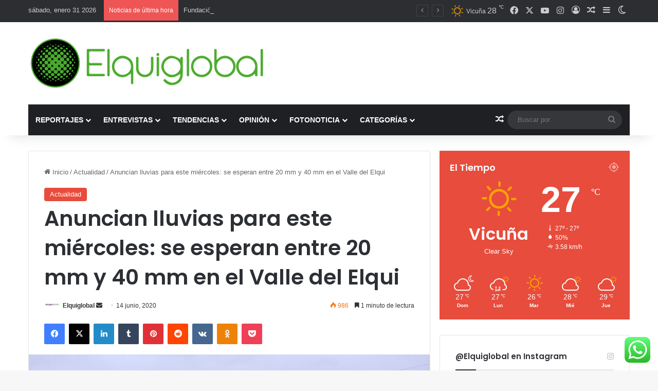

--- FILE ---
content_type: text/html; charset=UTF-8
request_url: https://www.elquiglobal.cl/anuncian-lluvias-para-este-miercoles-se-esperan-entre-20-mm-y-40-mm-en-el-valle-del-elqui/
body_size: 110952
content:
<!DOCTYPE html>
<html lang="es" class="" data-skin="light" prefix="og: http://ogp.me/ns#">
<head>
	<meta charset="UTF-8" />
	<link rel="profile" href="https://gmpg.org/xfn/11" />
	<title>Anuncian lluvias para este miércoles: se esperan entre 20 mm y 40 mm en el Valle del Elqui &#8211; Elquiglobal</title>

<meta http-equiv='x-dns-prefetch-control' content='on'>
<link rel='dns-prefetch' href='//cdnjs.cloudflare.com' />
<link rel='dns-prefetch' href='//ajax.googleapis.com' />
<link rel='dns-prefetch' href='//fonts.googleapis.com' />
<link rel='dns-prefetch' href='//fonts.gstatic.com' />
<link rel='dns-prefetch' href='//s.gravatar.com' />
<link rel='dns-prefetch' href='//www.google-analytics.com' />
<link rel='preload' as='script' href='https://ajax.googleapis.com/ajax/libs/webfont/1/webfont.js'>
<meta name='robots' content='max-image-preview:large' />
<link rel="alternate" type="application/rss+xml" title="Elquiglobal &raquo; Feed" href="https://www.elquiglobal.cl/feed/" />
<link rel="alternate" type="application/rss+xml" title="Elquiglobal &raquo; Feed de los comentarios" href="https://www.elquiglobal.cl/comments/feed/" />
		<script type="text/javascript">
			try {
				if( 'undefined' != typeof localStorage ){
					var tieSkin = localStorage.getItem('tie-skin');
				}

				
				var html = document.getElementsByTagName('html')[0].classList,
						htmlSkin = 'light';

				if( html.contains('dark-skin') ){
					htmlSkin = 'dark';
				}

				if( tieSkin != null && tieSkin != htmlSkin ){
					html.add('tie-skin-inverted');
					var tieSkinInverted = true;
				}

				if( tieSkin == 'dark' ){
					html.add('dark-skin');
				}
				else if( tieSkin == 'light' ){
					html.remove( 'dark-skin' );
				}
				
			} catch(e) { console.log( e ) }

		</script>
		<link rel="alternate" type="application/rss+xml" title="Elquiglobal &raquo; Comentario Anuncian lluvias para este miércoles: se esperan entre 20 mm y 40 mm en el Valle del Elqui del feed" href="https://www.elquiglobal.cl/anuncian-lluvias-para-este-miercoles-se-esperan-entre-20-mm-y-40-mm-en-el-valle-del-elqui/feed/" />

		<style type="text/css">
			:root{				
			--tie-preset-gradient-1: linear-gradient(135deg, rgba(6, 147, 227, 1) 0%, rgb(155, 81, 224) 100%);
			--tie-preset-gradient-2: linear-gradient(135deg, rgb(122, 220, 180) 0%, rgb(0, 208, 130) 100%);
			--tie-preset-gradient-3: linear-gradient(135deg, rgba(252, 185, 0, 1) 0%, rgba(255, 105, 0, 1) 100%);
			--tie-preset-gradient-4: linear-gradient(135deg, rgba(255, 105, 0, 1) 0%, rgb(207, 46, 46) 100%);
			--tie-preset-gradient-5: linear-gradient(135deg, rgb(238, 238, 238) 0%, rgb(169, 184, 195) 100%);
			--tie-preset-gradient-6: linear-gradient(135deg, rgb(74, 234, 220) 0%, rgb(151, 120, 209) 20%, rgb(207, 42, 186) 40%, rgb(238, 44, 130) 60%, rgb(251, 105, 98) 80%, rgb(254, 248, 76) 100%);
			--tie-preset-gradient-7: linear-gradient(135deg, rgb(255, 206, 236) 0%, rgb(152, 150, 240) 100%);
			--tie-preset-gradient-8: linear-gradient(135deg, rgb(254, 205, 165) 0%, rgb(254, 45, 45) 50%, rgb(107, 0, 62) 100%);
			--tie-preset-gradient-9: linear-gradient(135deg, rgb(255, 203, 112) 0%, rgb(199, 81, 192) 50%, rgb(65, 88, 208) 100%);
			--tie-preset-gradient-10: linear-gradient(135deg, rgb(255, 245, 203) 0%, rgb(182, 227, 212) 50%, rgb(51, 167, 181) 100%);
			--tie-preset-gradient-11: linear-gradient(135deg, rgb(202, 248, 128) 0%, rgb(113, 206, 126) 100%);
			--tie-preset-gradient-12: linear-gradient(135deg, rgb(2, 3, 129) 0%, rgb(40, 116, 252) 100%);
			--tie-preset-gradient-13: linear-gradient(135deg, #4D34FA, #ad34fa);
			--tie-preset-gradient-14: linear-gradient(135deg, #0057FF, #31B5FF);
			--tie-preset-gradient-15: linear-gradient(135deg, #FF007A, #FF81BD);
			--tie-preset-gradient-16: linear-gradient(135deg, #14111E, #4B4462);
			--tie-preset-gradient-17: linear-gradient(135deg, #F32758, #FFC581);

			
					--main-nav-background: #1f2024;
					--main-nav-secondry-background: rgba(0,0,0,0.2);
					--main-nav-primary-color: #0088ff;
					--main-nav-contrast-primary-color: #FFFFFF;
					--main-nav-text-color: #FFFFFF;
					--main-nav-secondry-text-color: rgba(225,255,255,0.5);
					--main-nav-main-border-color: rgba(255,255,255,0.07);
					--main-nav-secondry-border-color: rgba(255,255,255,0.04);
				
			}
		</style>
	
<meta property="og:title" content="Anuncian lluvias para este miércoles: se esperan entre 20 mm y 40 mm en el Valle del Elqui - Elquiglobal" />
<meta property="og:type" content="article" />
<meta property="og:description" content="La mayor intensidad de las precipitaciones se concentrarán en un plazo de 6 horas, lo que podría pro" />
<meta property="og:url" content="https://www.elquiglobal.cl/anuncian-lluvias-para-este-miercoles-se-esperan-entre-20-mm-y-40-mm-en-el-valle-del-elqui/" />
<meta property="og:site_name" content="Elquiglobal" />
<meta property="og:image" content="https://www.elquiglobal.cl/wp-content/uploads/2018/06/IMG_7873-890x395.jpg" />
<meta name="viewport" content="width=device-width, initial-scale=1.0" /><script type="text/javascript">
/* <![CDATA[ */
window._wpemojiSettings = {"baseUrl":"https:\/\/s.w.org\/images\/core\/emoji\/15.0.3\/72x72\/","ext":".png","svgUrl":"https:\/\/s.w.org\/images\/core\/emoji\/15.0.3\/svg\/","svgExt":".svg","source":{"concatemoji":"https:\/\/www.elquiglobal.cl\/wp-includes\/js\/wp-emoji-release.min.js?ver=6.6.4"}};
/*! This file is auto-generated */
!function(i,n){var o,s,e;function c(e){try{var t={supportTests:e,timestamp:(new Date).valueOf()};sessionStorage.setItem(o,JSON.stringify(t))}catch(e){}}function p(e,t,n){e.clearRect(0,0,e.canvas.width,e.canvas.height),e.fillText(t,0,0);var t=new Uint32Array(e.getImageData(0,0,e.canvas.width,e.canvas.height).data),r=(e.clearRect(0,0,e.canvas.width,e.canvas.height),e.fillText(n,0,0),new Uint32Array(e.getImageData(0,0,e.canvas.width,e.canvas.height).data));return t.every(function(e,t){return e===r[t]})}function u(e,t,n){switch(t){case"flag":return n(e,"\ud83c\udff3\ufe0f\u200d\u26a7\ufe0f","\ud83c\udff3\ufe0f\u200b\u26a7\ufe0f")?!1:!n(e,"\ud83c\uddfa\ud83c\uddf3","\ud83c\uddfa\u200b\ud83c\uddf3")&&!n(e,"\ud83c\udff4\udb40\udc67\udb40\udc62\udb40\udc65\udb40\udc6e\udb40\udc67\udb40\udc7f","\ud83c\udff4\u200b\udb40\udc67\u200b\udb40\udc62\u200b\udb40\udc65\u200b\udb40\udc6e\u200b\udb40\udc67\u200b\udb40\udc7f");case"emoji":return!n(e,"\ud83d\udc26\u200d\u2b1b","\ud83d\udc26\u200b\u2b1b")}return!1}function f(e,t,n){var r="undefined"!=typeof WorkerGlobalScope&&self instanceof WorkerGlobalScope?new OffscreenCanvas(300,150):i.createElement("canvas"),a=r.getContext("2d",{willReadFrequently:!0}),o=(a.textBaseline="top",a.font="600 32px Arial",{});return e.forEach(function(e){o[e]=t(a,e,n)}),o}function t(e){var t=i.createElement("script");t.src=e,t.defer=!0,i.head.appendChild(t)}"undefined"!=typeof Promise&&(o="wpEmojiSettingsSupports",s=["flag","emoji"],n.supports={everything:!0,everythingExceptFlag:!0},e=new Promise(function(e){i.addEventListener("DOMContentLoaded",e,{once:!0})}),new Promise(function(t){var n=function(){try{var e=JSON.parse(sessionStorage.getItem(o));if("object"==typeof e&&"number"==typeof e.timestamp&&(new Date).valueOf()<e.timestamp+604800&&"object"==typeof e.supportTests)return e.supportTests}catch(e){}return null}();if(!n){if("undefined"!=typeof Worker&&"undefined"!=typeof OffscreenCanvas&&"undefined"!=typeof URL&&URL.createObjectURL&&"undefined"!=typeof Blob)try{var e="postMessage("+f.toString()+"("+[JSON.stringify(s),u.toString(),p.toString()].join(",")+"));",r=new Blob([e],{type:"text/javascript"}),a=new Worker(URL.createObjectURL(r),{name:"wpTestEmojiSupports"});return void(a.onmessage=function(e){c(n=e.data),a.terminate(),t(n)})}catch(e){}c(n=f(s,u,p))}t(n)}).then(function(e){for(var t in e)n.supports[t]=e[t],n.supports.everything=n.supports.everything&&n.supports[t],"flag"!==t&&(n.supports.everythingExceptFlag=n.supports.everythingExceptFlag&&n.supports[t]);n.supports.everythingExceptFlag=n.supports.everythingExceptFlag&&!n.supports.flag,n.DOMReady=!1,n.readyCallback=function(){n.DOMReady=!0}}).then(function(){return e}).then(function(){var e;n.supports.everything||(n.readyCallback(),(e=n.source||{}).concatemoji?t(e.concatemoji):e.wpemoji&&e.twemoji&&(t(e.twemoji),t(e.wpemoji)))}))}((window,document),window._wpemojiSettings);
/* ]]> */
</script>
<link rel='stylesheet' id='ht_ctc_main_css-css' href='https://www.elquiglobal.cl/wp-content/plugins/click-to-chat-for-whatsapp/new/inc/assets/css/main.css?ver=4.29' type='text/css' media='all' />
<style id='wp-emoji-styles-inline-css' type='text/css'>

	img.wp-smiley, img.emoji {
		display: inline !important;
		border: none !important;
		box-shadow: none !important;
		height: 1em !important;
		width: 1em !important;
		margin: 0 0.07em !important;
		vertical-align: -0.1em !important;
		background: none !important;
		padding: 0 !important;
	}
</style>
<style id='global-styles-inline-css' type='text/css'>
:root{--wp--preset--aspect-ratio--square: 1;--wp--preset--aspect-ratio--4-3: 4/3;--wp--preset--aspect-ratio--3-4: 3/4;--wp--preset--aspect-ratio--3-2: 3/2;--wp--preset--aspect-ratio--2-3: 2/3;--wp--preset--aspect-ratio--16-9: 16/9;--wp--preset--aspect-ratio--9-16: 9/16;--wp--preset--color--black: #000000;--wp--preset--color--cyan-bluish-gray: #abb8c3;--wp--preset--color--white: #ffffff;--wp--preset--color--pale-pink: #f78da7;--wp--preset--color--vivid-red: #cf2e2e;--wp--preset--color--luminous-vivid-orange: #ff6900;--wp--preset--color--luminous-vivid-amber: #fcb900;--wp--preset--color--light-green-cyan: #7bdcb5;--wp--preset--color--vivid-green-cyan: #00d084;--wp--preset--color--pale-cyan-blue: #8ed1fc;--wp--preset--color--vivid-cyan-blue: #0693e3;--wp--preset--color--vivid-purple: #9b51e0;--wp--preset--color--global-color: #0088ff;--wp--preset--gradient--vivid-cyan-blue-to-vivid-purple: linear-gradient(135deg,rgba(6,147,227,1) 0%,rgb(155,81,224) 100%);--wp--preset--gradient--light-green-cyan-to-vivid-green-cyan: linear-gradient(135deg,rgb(122,220,180) 0%,rgb(0,208,130) 100%);--wp--preset--gradient--luminous-vivid-amber-to-luminous-vivid-orange: linear-gradient(135deg,rgba(252,185,0,1) 0%,rgba(255,105,0,1) 100%);--wp--preset--gradient--luminous-vivid-orange-to-vivid-red: linear-gradient(135deg,rgba(255,105,0,1) 0%,rgb(207,46,46) 100%);--wp--preset--gradient--very-light-gray-to-cyan-bluish-gray: linear-gradient(135deg,rgb(238,238,238) 0%,rgb(169,184,195) 100%);--wp--preset--gradient--cool-to-warm-spectrum: linear-gradient(135deg,rgb(74,234,220) 0%,rgb(151,120,209) 20%,rgb(207,42,186) 40%,rgb(238,44,130) 60%,rgb(251,105,98) 80%,rgb(254,248,76) 100%);--wp--preset--gradient--blush-light-purple: linear-gradient(135deg,rgb(255,206,236) 0%,rgb(152,150,240) 100%);--wp--preset--gradient--blush-bordeaux: linear-gradient(135deg,rgb(254,205,165) 0%,rgb(254,45,45) 50%,rgb(107,0,62) 100%);--wp--preset--gradient--luminous-dusk: linear-gradient(135deg,rgb(255,203,112) 0%,rgb(199,81,192) 50%,rgb(65,88,208) 100%);--wp--preset--gradient--pale-ocean: linear-gradient(135deg,rgb(255,245,203) 0%,rgb(182,227,212) 50%,rgb(51,167,181) 100%);--wp--preset--gradient--electric-grass: linear-gradient(135deg,rgb(202,248,128) 0%,rgb(113,206,126) 100%);--wp--preset--gradient--midnight: linear-gradient(135deg,rgb(2,3,129) 0%,rgb(40,116,252) 100%);--wp--preset--font-size--small: 13px;--wp--preset--font-size--medium: 20px;--wp--preset--font-size--large: 36px;--wp--preset--font-size--x-large: 42px;--wp--preset--spacing--20: 0.44rem;--wp--preset--spacing--30: 0.67rem;--wp--preset--spacing--40: 1rem;--wp--preset--spacing--50: 1.5rem;--wp--preset--spacing--60: 2.25rem;--wp--preset--spacing--70: 3.38rem;--wp--preset--spacing--80: 5.06rem;--wp--preset--shadow--natural: 6px 6px 9px rgba(0, 0, 0, 0.2);--wp--preset--shadow--deep: 12px 12px 50px rgba(0, 0, 0, 0.4);--wp--preset--shadow--sharp: 6px 6px 0px rgba(0, 0, 0, 0.2);--wp--preset--shadow--outlined: 6px 6px 0px -3px rgba(255, 255, 255, 1), 6px 6px rgba(0, 0, 0, 1);--wp--preset--shadow--crisp: 6px 6px 0px rgba(0, 0, 0, 1);}:where(.is-layout-flex){gap: 0.5em;}:where(.is-layout-grid){gap: 0.5em;}body .is-layout-flex{display: flex;}.is-layout-flex{flex-wrap: wrap;align-items: center;}.is-layout-flex > :is(*, div){margin: 0;}body .is-layout-grid{display: grid;}.is-layout-grid > :is(*, div){margin: 0;}:where(.wp-block-columns.is-layout-flex){gap: 2em;}:where(.wp-block-columns.is-layout-grid){gap: 2em;}:where(.wp-block-post-template.is-layout-flex){gap: 1.25em;}:where(.wp-block-post-template.is-layout-grid){gap: 1.25em;}.has-black-color{color: var(--wp--preset--color--black) !important;}.has-cyan-bluish-gray-color{color: var(--wp--preset--color--cyan-bluish-gray) !important;}.has-white-color{color: var(--wp--preset--color--white) !important;}.has-pale-pink-color{color: var(--wp--preset--color--pale-pink) !important;}.has-vivid-red-color{color: var(--wp--preset--color--vivid-red) !important;}.has-luminous-vivid-orange-color{color: var(--wp--preset--color--luminous-vivid-orange) !important;}.has-luminous-vivid-amber-color{color: var(--wp--preset--color--luminous-vivid-amber) !important;}.has-light-green-cyan-color{color: var(--wp--preset--color--light-green-cyan) !important;}.has-vivid-green-cyan-color{color: var(--wp--preset--color--vivid-green-cyan) !important;}.has-pale-cyan-blue-color{color: var(--wp--preset--color--pale-cyan-blue) !important;}.has-vivid-cyan-blue-color{color: var(--wp--preset--color--vivid-cyan-blue) !important;}.has-vivid-purple-color{color: var(--wp--preset--color--vivid-purple) !important;}.has-black-background-color{background-color: var(--wp--preset--color--black) !important;}.has-cyan-bluish-gray-background-color{background-color: var(--wp--preset--color--cyan-bluish-gray) !important;}.has-white-background-color{background-color: var(--wp--preset--color--white) !important;}.has-pale-pink-background-color{background-color: var(--wp--preset--color--pale-pink) !important;}.has-vivid-red-background-color{background-color: var(--wp--preset--color--vivid-red) !important;}.has-luminous-vivid-orange-background-color{background-color: var(--wp--preset--color--luminous-vivid-orange) !important;}.has-luminous-vivid-amber-background-color{background-color: var(--wp--preset--color--luminous-vivid-amber) !important;}.has-light-green-cyan-background-color{background-color: var(--wp--preset--color--light-green-cyan) !important;}.has-vivid-green-cyan-background-color{background-color: var(--wp--preset--color--vivid-green-cyan) !important;}.has-pale-cyan-blue-background-color{background-color: var(--wp--preset--color--pale-cyan-blue) !important;}.has-vivid-cyan-blue-background-color{background-color: var(--wp--preset--color--vivid-cyan-blue) !important;}.has-vivid-purple-background-color{background-color: var(--wp--preset--color--vivid-purple) !important;}.has-black-border-color{border-color: var(--wp--preset--color--black) !important;}.has-cyan-bluish-gray-border-color{border-color: var(--wp--preset--color--cyan-bluish-gray) !important;}.has-white-border-color{border-color: var(--wp--preset--color--white) !important;}.has-pale-pink-border-color{border-color: var(--wp--preset--color--pale-pink) !important;}.has-vivid-red-border-color{border-color: var(--wp--preset--color--vivid-red) !important;}.has-luminous-vivid-orange-border-color{border-color: var(--wp--preset--color--luminous-vivid-orange) !important;}.has-luminous-vivid-amber-border-color{border-color: var(--wp--preset--color--luminous-vivid-amber) !important;}.has-light-green-cyan-border-color{border-color: var(--wp--preset--color--light-green-cyan) !important;}.has-vivid-green-cyan-border-color{border-color: var(--wp--preset--color--vivid-green-cyan) !important;}.has-pale-cyan-blue-border-color{border-color: var(--wp--preset--color--pale-cyan-blue) !important;}.has-vivid-cyan-blue-border-color{border-color: var(--wp--preset--color--vivid-cyan-blue) !important;}.has-vivid-purple-border-color{border-color: var(--wp--preset--color--vivid-purple) !important;}.has-vivid-cyan-blue-to-vivid-purple-gradient-background{background: var(--wp--preset--gradient--vivid-cyan-blue-to-vivid-purple) !important;}.has-light-green-cyan-to-vivid-green-cyan-gradient-background{background: var(--wp--preset--gradient--light-green-cyan-to-vivid-green-cyan) !important;}.has-luminous-vivid-amber-to-luminous-vivid-orange-gradient-background{background: var(--wp--preset--gradient--luminous-vivid-amber-to-luminous-vivid-orange) !important;}.has-luminous-vivid-orange-to-vivid-red-gradient-background{background: var(--wp--preset--gradient--luminous-vivid-orange-to-vivid-red) !important;}.has-very-light-gray-to-cyan-bluish-gray-gradient-background{background: var(--wp--preset--gradient--very-light-gray-to-cyan-bluish-gray) !important;}.has-cool-to-warm-spectrum-gradient-background{background: var(--wp--preset--gradient--cool-to-warm-spectrum) !important;}.has-blush-light-purple-gradient-background{background: var(--wp--preset--gradient--blush-light-purple) !important;}.has-blush-bordeaux-gradient-background{background: var(--wp--preset--gradient--blush-bordeaux) !important;}.has-luminous-dusk-gradient-background{background: var(--wp--preset--gradient--luminous-dusk) !important;}.has-pale-ocean-gradient-background{background: var(--wp--preset--gradient--pale-ocean) !important;}.has-electric-grass-gradient-background{background: var(--wp--preset--gradient--electric-grass) !important;}.has-midnight-gradient-background{background: var(--wp--preset--gradient--midnight) !important;}.has-small-font-size{font-size: var(--wp--preset--font-size--small) !important;}.has-medium-font-size{font-size: var(--wp--preset--font-size--medium) !important;}.has-large-font-size{font-size: var(--wp--preset--font-size--large) !important;}.has-x-large-font-size{font-size: var(--wp--preset--font-size--x-large) !important;}
:where(.wp-block-post-template.is-layout-flex){gap: 1.25em;}:where(.wp-block-post-template.is-layout-grid){gap: 1.25em;}
:where(.wp-block-columns.is-layout-flex){gap: 2em;}:where(.wp-block-columns.is-layout-grid){gap: 2em;}
:root :where(.wp-block-pullquote){font-size: 1.5em;line-height: 1.6;}
</style>
<link rel='stylesheet' id='tie-css-base-css' href='https://www.elquiglobal.cl/wp-content/themes/jannah/assets/css/base.min.css?ver=7.2.0' type='text/css' media='all' />
<link rel='stylesheet' id='tie-css-styles-css' href='https://www.elquiglobal.cl/wp-content/themes/jannah/assets/css/style.min.css?ver=7.2.0' type='text/css' media='all' />
<link rel='stylesheet' id='tie-css-widgets-css' href='https://www.elquiglobal.cl/wp-content/themes/jannah/assets/css/widgets.min.css?ver=7.2.0' type='text/css' media='all' />
<link rel='stylesheet' id='tie-css-helpers-css' href='https://www.elquiglobal.cl/wp-content/themes/jannah/assets/css/helpers.min.css?ver=7.2.0' type='text/css' media='all' />
<link rel='stylesheet' id='tie-fontawesome5-css' href='https://www.elquiglobal.cl/wp-content/themes/jannah/assets/css/fontawesome.css?ver=7.2.0' type='text/css' media='all' />
<link rel='stylesheet' id='tie-css-ilightbox-css' href='https://www.elquiglobal.cl/wp-content/themes/jannah/assets/ilightbox/dark-skin/skin.css?ver=7.2.0' type='text/css' media='all' />
<link rel='stylesheet' id='tie-css-shortcodes-css' href='https://www.elquiglobal.cl/wp-content/themes/jannah/assets/css/plugins/shortcodes.min.css?ver=7.2.0' type='text/css' media='all' />
<link rel='stylesheet' id='tie-css-single-css' href='https://www.elquiglobal.cl/wp-content/themes/jannah/assets/css/single.min.css?ver=7.2.0' type='text/css' media='all' />
<link rel='stylesheet' id='tie-css-print-css' href='https://www.elquiglobal.cl/wp-content/themes/jannah/assets/css/print.css?ver=7.2.0' type='text/css' media='print' />
<link rel='stylesheet' id='taqyeem-styles-css' href='https://www.elquiglobal.cl/wp-content/themes/jannah/assets/css/plugins/taqyeem.min.css?ver=7.2.0' type='text/css' media='all' />
<style id='taqyeem-styles-inline-css' type='text/css'>
.wf-active .logo-text,.wf-active h1,.wf-active h2,.wf-active h3,.wf-active h4,.wf-active h5,.wf-active h6,.wf-active .the-subtitle{font-family: 'Poppins';}#main-nav .main-menu > ul > li > a{text-transform: uppercase;}:root:root{--brand-color: #e74c3c;--dark-brand-color: #b51a0a;--bright-color: #FFFFFF;--base-color: #2c2f34;}#reading-position-indicator{box-shadow: 0 0 10px rgba( 231,76,60,0.7);}:root:root{--brand-color: #e74c3c;--dark-brand-color: #b51a0a;--bright-color: #FFFFFF;--base-color: #2c2f34;}#reading-position-indicator{box-shadow: 0 0 10px rgba( 231,76,60,0.7);}#header-notification-bar{background: var( --tie-preset-gradient-13 );}#header-notification-bar{--tie-buttons-color: #FFFFFF;--tie-buttons-border-color: #FFFFFF;--tie-buttons-hover-color: #e1e1e1;--tie-buttons-hover-text: #000000;}#header-notification-bar{--tie-buttons-text: #000000;}.tie-cat-1862,.tie-cat-item-1862 > span{background-color:#e67e22 !important;color:#FFFFFF !important;}.tie-cat-1862:after{border-top-color:#e67e22 !important;}.tie-cat-1862:hover{background-color:#c86004 !important;}.tie-cat-1862:hover:after{border-top-color:#c86004 !important;}.tie-cat-1870,.tie-cat-item-1870 > span{background-color:#2ecc71 !important;color:#FFFFFF !important;}.tie-cat-1870:after{border-top-color:#2ecc71 !important;}.tie-cat-1870:hover{background-color:#10ae53 !important;}.tie-cat-1870:hover:after{border-top-color:#10ae53 !important;}.tie-cat-1873,.tie-cat-item-1873 > span{background-color:#9b59b6 !important;color:#FFFFFF !important;}.tie-cat-1873:after{border-top-color:#9b59b6 !important;}.tie-cat-1873:hover{background-color:#7d3b98 !important;}.tie-cat-1873:hover:after{border-top-color:#7d3b98 !important;}.tie-cat-1875,.tie-cat-item-1875 > span{background-color:#34495e !important;color:#FFFFFF !important;}.tie-cat-1875:after{border-top-color:#34495e !important;}.tie-cat-1875:hover{background-color:#162b40 !important;}.tie-cat-1875:hover:after{border-top-color:#162b40 !important;}.tie-cat-1877,.tie-cat-item-1877 > span{background-color:#795548 !important;color:#FFFFFF !important;}.tie-cat-1877:after{border-top-color:#795548 !important;}.tie-cat-1877:hover{background-color:#5b372a !important;}.tie-cat-1877:hover:after{border-top-color:#5b372a !important;}.tie-cat-1878,.tie-cat-item-1878 > span{background-color:#4CAF50 !important;color:#FFFFFF !important;}.tie-cat-1878:after{border-top-color:#4CAF50 !important;}.tie-cat-1878:hover{background-color:#2e9132 !important;}.tie-cat-1878:hover:after{border-top-color:#2e9132 !important;}.tie-cat-5,.tie-cat-item-5 > span{background-color:#e74c3c !important;color:#FFFFFF !important;}.tie-cat-5:after{border-top-color:#e74c3c !important;}.tie-cat-5:hover{background-color:#c92e1e !important;}.tie-cat-5:hover:after{border-top-color:#c92e1e !important;}.tie-cat-6,.tie-cat-item-6 > span{background-color:#2ecc71 !important;color:#FFFFFF !important;}.tie-cat-6:after{border-top-color:#2ecc71 !important;}.tie-cat-6:hover{background-color:#10ae53 !important;}.tie-cat-6:hover:after{border-top-color:#10ae53 !important;}.tie-cat-7,.tie-cat-item-7 > span{background-color:#f1c40f !important;color:#FFFFFF !important;}.tie-cat-7:after{border-top-color:#f1c40f !important;}.tie-cat-7:hover{background-color:#d3a600 !important;}.tie-cat-7:hover:after{border-top-color:#d3a600 !important;}.tie-cat-8,.tie-cat-item-8 > span{background-color:#9b59b6 !important;color:#FFFFFF !important;}.tie-cat-8:after{border-top-color:#9b59b6 !important;}.tie-cat-8:hover{background-color:#7d3b98 !important;}.tie-cat-8:hover:after{border-top-color:#7d3b98 !important;}.tie-cat-10,.tie-cat-item-10 > span{background-color:#3ccbe8 !important;color:#FFFFFF !important;}.tie-cat-10:after{border-top-color:#3ccbe8 !important;}.tie-cat-10:hover{background-color:#1eadca !important;}.tie-cat-10:hover:after{border-top-color:#1eadca !important;}.tie-cat-11,.tie-cat-item-11 > span{background-color:#d736ed !important;color:#FFFFFF !important;}.tie-cat-11:after{border-top-color:#d736ed !important;}.tie-cat-11:hover{background-color:#b918cf !important;}.tie-cat-11:hover:after{border-top-color:#b918cf !important;}.tie-cat-12,.tie-cat-item-12 > span{background-color:#629121 !important;color:#FFFFFF !important;}.tie-cat-12:after{border-top-color:#629121 !important;}.tie-cat-12:hover{background-color:#447303 !important;}.tie-cat-12:hover:after{border-top-color:#447303 !important;}.tie-cat-9,.tie-cat-item-9 > span{background-color:#ebf43f !important;color:#000000 !important;}.tie-cat-9:after{border-top-color:#ebf43f !important;}.tie-cat-9:hover{background-color:#cdd621 !important;}.tie-cat-9:hover:after{border-top-color:#cdd621 !important;}.tie-cat-21,.tie-cat-item-21 > span{background-color:#66c2d1 !important;color:#FFFFFF !important;}.tie-cat-21:after{border-top-color:#66c2d1 !important;}.tie-cat-21:hover{background-color:#48a4b3 !important;}.tie-cat-21:hover:after{border-top-color:#48a4b3 !important;}.tie-cat-25,.tie-cat-item-25 > span{background-color:#243c96 !important;color:#FFFFFF !important;}.tie-cat-25:after{border-top-color:#243c96 !important;}.tie-cat-25:hover{background-color:#061e78 !important;}.tie-cat-25:hover:after{border-top-color:#061e78 !important;}.tie-cat-24,.tie-cat-item-24 > span{background-color:#7709a3 !important;color:#FFFFFF !important;}.tie-cat-24:after{border-top-color:#7709a3 !important;}.tie-cat-24:hover{background-color:#590085 !important;}.tie-cat-24:hover:after{border-top-color:#590085 !important;}.tie-cat-1196,.tie-cat-item-1196 > span{background-color:#21824e !important;color:#FFFFFF !important;}.tie-cat-1196:after{border-top-color:#21824e !important;}.tie-cat-1196:hover{background-color:#036430 !important;}.tie-cat-1196:hover:after{border-top-color:#036430 !important;}.tie-cat-118,.tie-cat-item-118 > span{background-color:#b5274d !important;color:#FFFFFF !important;}.tie-cat-118:after{border-top-color:#b5274d !important;}.tie-cat-118:hover{background-color:#97092f !important;}.tie-cat-118:hover:after{border-top-color:#97092f !important;}.tie-cat-54,.tie-cat-item-54 > span{background-color:#8faf00 !important;color:#FFFFFF !important;}.tie-cat-54:after{border-top-color:#8faf00 !important;}.tie-cat-54:hover{background-color:#719100 !important;}.tie-cat-54:hover:after{border-top-color:#719100 !important;}.tie-cat-101,.tie-cat-item-101 > span{background-color:#001dff !important;color:#FFFFFF !important;}.tie-cat-101:after{border-top-color:#001dff !important;}.tie-cat-101:hover{background-color:#0000e1 !important;}.tie-cat-101:hover:after{border-top-color:#0000e1 !important;}.tie-cat-23,.tie-cat-item-23 > span{background-color:#7f0707 !important;color:#FFFFFF !important;}.tie-cat-23:after{border-top-color:#7f0707 !important;}.tie-cat-23:hover{background-color:#610000 !important;}.tie-cat-23:hover:after{border-top-color:#610000 !important;}@media (max-width: 991px){.side-aside.normal-side{background: #2f88d6;background: -webkit-linear-gradient(135deg,#5933a2,#2f88d6 );background: -moz-linear-gradient(135deg,#5933a2,#2f88d6 );background: -o-linear-gradient(135deg,#5933a2,#2f88d6 );background: linear-gradient(135deg,#2f88d6,#5933a2 );}}.tie-insta-header {margin-bottom: 15px;}.tie-insta-avatar a {width: 70px;height: 70px;display: block;position: relative;float: left;margin-right: 15px;margin-bottom: 15px;}.tie-insta-avatar a:before {content: "";position: absolute;width: calc(100% + 6px);height: calc(100% + 6px);left: -3px;top: -3px;border-radius: 50%;background: #d6249f;background: radial-gradient(circle at 30% 107%,#fdf497 0%,#fdf497 5%,#fd5949 45%,#d6249f 60%,#285AEB 90%);}.tie-insta-avatar a:after {position: absolute;content: "";width: calc(100% + 3px);height: calc(100% + 3px);left: -2px;top: -2px;border-radius: 50%;background: #fff;}.dark-skin .tie-insta-avatar a:after {background: #27292d;}.tie-insta-avatar img {border-radius: 50%;position: relative;z-index: 2;transition: all 0.25s;}.tie-insta-avatar img:hover {box-shadow: 0px 0px 15px 0 #6b54c6;}.tie-insta-info {font-size: 1.3em;font-weight: bold;margin-bottom: 5px;}
</style>
<script type="text/javascript" src="https://www.elquiglobal.cl/wp-includes/js/jquery/jquery.min.js?ver=3.7.1" id="jquery-core-js"></script>
<script type="text/javascript" src="https://www.elquiglobal.cl/wp-includes/js/jquery/jquery-migrate.min.js?ver=3.4.1" id="jquery-migrate-js"></script>
<link rel="https://api.w.org/" href="https://www.elquiglobal.cl/wp-json/" /><link rel="alternate" title="JSON" type="application/json" href="https://www.elquiglobal.cl/wp-json/wp/v2/posts/43984" /><link rel="EditURI" type="application/rsd+xml" title="RSD" href="https://www.elquiglobal.cl/xmlrpc.php?rsd" />
<meta name="generator" content="WordPress 6.6.4" />
<link rel="canonical" href="https://www.elquiglobal.cl/anuncian-lluvias-para-este-miercoles-se-esperan-entre-20-mm-y-40-mm-en-el-valle-del-elqui/" />
<link rel='shortlink' href='https://www.elquiglobal.cl/?p=43984' />
<link rel="alternate" title="oEmbed (JSON)" type="application/json+oembed" href="https://www.elquiglobal.cl/wp-json/oembed/1.0/embed?url=https%3A%2F%2Fwww.elquiglobal.cl%2Fanuncian-lluvias-para-este-miercoles-se-esperan-entre-20-mm-y-40-mm-en-el-valle-del-elqui%2F" />
<link rel="alternate" title="oEmbed (XML)" type="text/xml+oembed" href="https://www.elquiglobal.cl/wp-json/oembed/1.0/embed?url=https%3A%2F%2Fwww.elquiglobal.cl%2Fanuncian-lluvias-para-este-miercoles-se-esperan-entre-20-mm-y-40-mm-en-el-valle-del-elqui%2F&#038;format=xml" />
<script type='text/javascript'>
/* <![CDATA[ */
var taqyeem = {"ajaxurl":"https://www.elquiglobal.cl/wp-admin/admin-ajax.php" , "your_rating":"Your Rating:"};
/* ]]> */
</script>

<script type="text/javascript">
(function(url){
	if(/(?:Chrome\/26\.0\.1410\.63 Safari\/537\.31|WordfenceTestMonBot)/.test(navigator.userAgent)){ return; }
	var addEvent = function(evt, handler) {
		if (window.addEventListener) {
			document.addEventListener(evt, handler, false);
		} else if (window.attachEvent) {
			document.attachEvent('on' + evt, handler);
		}
	};
	var removeEvent = function(evt, handler) {
		if (window.removeEventListener) {
			document.removeEventListener(evt, handler, false);
		} else if (window.detachEvent) {
			document.detachEvent('on' + evt, handler);
		}
	};
	var evts = 'contextmenu dblclick drag dragend dragenter dragleave dragover dragstart drop keydown keypress keyup mousedown mousemove mouseout mouseover mouseup mousewheel scroll'.split(' ');
	var logHuman = function() {
		if (window.wfLogHumanRan) { return; }
		window.wfLogHumanRan = true;
		var wfscr = document.createElement('script');
		wfscr.type = 'text/javascript';
		wfscr.async = true;
		wfscr.src = url + '&r=' + Math.random();
		(document.getElementsByTagName('head')[0]||document.getElementsByTagName('body')[0]).appendChild(wfscr);
		for (var i = 0; i < evts.length; i++) {
			removeEvent(evts[i], logHuman);
		}
	};
	for (var i = 0; i < evts.length; i++) {
		addEvent(evts[i], logHuman);
	}
})('//www.elquiglobal.cl/?wordfence_lh=1&hid=BC1C432578E29A32FA1F9BD0B63AAF62');
</script> <meta name="description" content="La mayor intensidad de las precipitaciones se concentrarán en un plazo de 6 horas, lo que podría provocar crecidas repentinas de caudales e inundacion" /><meta http-equiv="X-UA-Compatible" content="IE=edge"><!-- Global site tag (gtag.js) - Google Analytics -->
<script async src="https://www.googletagmanager.com/gtag/js?id=UA-2393028-58"></script>
<script>
  window.dataLayer = window.dataLayer || [];
  function gtag(){dataLayer.push(arguments);}
  gtag('js', new Date());

  gtag('config', 'UA-2393028-58');
</script>


<link rel="icon" href="https://www.elquiglobal.cl/wp-content/uploads/2020/05/eg_logo.png" sizes="32x32" />
<link rel="icon" href="https://www.elquiglobal.cl/wp-content/uploads/2020/05/eg_logo.png" sizes="192x192" />
<link rel="apple-touch-icon" href="https://www.elquiglobal.cl/wp-content/uploads/2020/05/eg_logo.png" />
<meta name="msapplication-TileImage" content="https://www.elquiglobal.cl/wp-content/uploads/2020/05/eg_logo.png" />
</head>

<body id="tie-body" class="post-template-default single single-post postid-43984 single-format-standard tie-no-js wrapper-has-shadow block-head-1 magazine1 is-desktop is-header-layout-3 sidebar-right has-sidebar post-layout-1 narrow-title-narrow-media has-mobile-share hide_share_post_top hide_share_post_bottom">



<div class="background-overlay">

	<div id="tie-container" class="site tie-container">

		
		<div id="tie-wrapper">

			
<header id="theme-header" class="theme-header header-layout-3 main-nav-dark main-nav-default-dark main-nav-below main-nav-boxed no-stream-item top-nav-active top-nav-dark top-nav-default-dark top-nav-above has-shadow has-normal-width-logo mobile-header-default">
	
<nav id="top-nav"  class="has-date-breaking-components top-nav header-nav has-breaking-news" aria-label="Menú de Navegación secundario">
	<div class="container">
		<div class="topbar-wrapper">

			
					<div class="topbar-today-date">
						sábado, enero 31 2026					</div>
					
			<div class="tie-alignleft">
				
<div class="breaking controls-is-active">

	<span class="breaking-title">
		<span class="tie-icon-bolt breaking-icon" aria-hidden="true"></span>
		<span class="breaking-title-text">Noticias de última hora</span>
	</span>

	<ul id="breaking-news-in-header" class="breaking-news" data-type="reveal" data-arrows="true">

		
							<li class="news-item">
								<a href="https://www.elquiglobal.cl/museo-gabriela-mistral-de-vicuna-presenta-este-jueves-el-libro-un-lugar-al-que-no-se-dar-nombre-gabriela-mistral-frente-a-la-muerte-de-yin-yin/">Museo Gabriela Mistral de Vicuña presenta este jueves el libro “Un lugar al que no sé dar nombre. Gabriela Mistral frente a la muerte de Yin Yin”</a>
							</li>

							
							<li class="news-item">
								<a href="https://www.elquiglobal.cl/fundacion-favic-participa-en-jornada-cultural-coffee-party-en-mall-de-coquimbo-con-exposicion-de-artistas-regionales/">Fundación FAVIC participa en jornada cultural “Coffee Party” en Mall de Coquimbo con exposición de artistas regionales</a>
							</li>

							
							<li class="news-item">
								<a href="https://www.elquiglobal.cl/museo-gabriela-mistral-de-vicuna-recibe-itinerancia-educativa-del-museo-chileno-de-arte-precolombino-con-talleres-familiares-de-verano/">Museo Gabriela Mistral de Vicuña recibe itinerancia educativa del Museo Chileno de Arte Precolombino con talleres familiares de verano</a>
							</li>

							
							<li class="news-item">
								<a href="https://www.elquiglobal.cl/refuerzan-controles-en-paso-agua-negra-para-evitar-trafico-ilicito/">Refuerzan controles en Paso Agua Negra para evitar tráfico ilícito</a>
							</li>

							
							<li class="news-item">
								<a href="https://www.elquiglobal.cl/turismo-rural-en-horcon-ofrecen-alojamiento-en-cabana-construida-con-tecnicas-ancestrales/">Turismo rural en Horcón: ofrecen alojamiento en cabaña construida con técnicas ancestrales</a>
							</li>

							
							<li class="news-item">
								<a href="https://www.elquiglobal.cl/departamento-de-salud-proyecta-construccion-del-primer-laboratorio-clinico-municipal-de-vicuna/">Departamento de Salud proyecta construcción del primer Laboratorio Clínico Municipal de Vicuña</a>
							</li>

							
							<li class="news-item">
								<a href="https://www.elquiglobal.cl/pdi-detiene-a-imputado-por-robar-frutos-de-experimentacion-cientifica-agropecuaria-en-vicuna/">PDI detiene a imputado por robar frutos de experimentación científica agropecuaria en Vicuña</a>
							</li>

							
							<li class="news-item">
								<a href="https://www.elquiglobal.cl/obras-en-puente-marquesa-llevan-32-de-avance-15-mil-millones-de-inversion-para-un-nuevo-puente/">Obras en Puente Marquesa llevan 32% de avance: 15 mil millones de inversión para un nuevo puente</a>
							</li>

							
							<li class="news-item">
								<a href="https://www.elquiglobal.cl/hector-hernan-herrera-continua-presentando-en-montegrande-y-la-serena/">Héctor Hernán Herrera continúa presentando su libro «María Isabel Peralta» en Montegrande y La Serena</a>
							</li>

							
							<li class="news-item">
								<a href="https://www.elquiglobal.cl/programa-ecologico-familiar-presentan-mural-viajero-en-el-cesfam-san-isidro-calingasta/">Programa Ecológico Familiar:  Presentan Mural Viajero en el CESFAM San Isidro-Calingasta</a>
							</li>

							
	</ul>
</div><!-- #breaking /-->
			</div><!-- .tie-alignleft /-->

			<div class="tie-alignright">
				<ul class="components"><li class="weather-menu-item menu-item custom-menu-link">
				<div class="tie-weather-widget is-animated" title="Clear Sky">
					<div class="weather-wrap">

						<div class="weather-forecast-day small-weather-icons">
							
					<div class="weather-icon">
						<div class="icon-sun"></div>
					</div>
										</div><!-- .weather-forecast-day -->

						<div class="city-data">
							<span>Vicuña</span>
							<span class="weather-current-temp">
								28								<sup>&#x2103;</sup>
							</span>
						</div><!-- .city-data -->

					</div><!-- .weather-wrap -->
				</div><!-- .tie-weather-widget -->
				</li> <li class="social-icons-item"><a class="social-link facebook-social-icon" rel="external noopener nofollow" target="_blank" href="https://www.facebook.com/Elquiglobal.cl/"><span class="tie-social-icon tie-icon-facebook"></span><span class="screen-reader-text">Facebook</span></a></li><li class="social-icons-item"><a class="social-link twitter-social-icon" rel="external noopener nofollow" target="_blank" href="https://twitter.com/Elquiglobal"><span class="tie-social-icon tie-icon-twitter"></span><span class="screen-reader-text">X</span></a></li><li class="social-icons-item"><a class="social-link youtube-social-icon" rel="external noopener nofollow" target="_blank" href="https://www.youtube.com/channel/UCjc1KwgrlCXbupsFrwD6I3Q/videos"><span class="tie-social-icon tie-icon-youtube"></span><span class="screen-reader-text">YouTube</span></a></li><li class="social-icons-item"><a class="social-link instagram-social-icon" rel="external noopener nofollow" target="_blank" href="https://www.instagram.com/elquiglobal/?hl=es-la"><span class="tie-social-icon tie-icon-instagram"></span><span class="screen-reader-text">Instagram</span></a></li> 
	
		<li class=" popup-login-icon menu-item custom-menu-link">
			<a href="#" class="lgoin-btn tie-popup-trigger">
				<span class="tie-icon-author" aria-hidden="true"></span>
				<span class="screen-reader-text">Acceso</span>			</a>
		</li>

				<li class="random-post-icon menu-item custom-menu-link">
		<a href="/anuncian-lluvias-para-este-miercoles-se-esperan-entre-20-mm-y-40-mm-en-el-valle-del-elqui/?random-post=1" class="random-post" title="Publicación al azar" rel="nofollow">
			<span class="tie-icon-random" aria-hidden="true"></span>
			<span class="screen-reader-text">Publicación al azar</span>
		</a>
	</li>
		<li class="side-aside-nav-icon menu-item custom-menu-link">
		<a href="#">
			<span class="tie-icon-navicon" aria-hidden="true"></span>
			<span class="screen-reader-text">Barra lateral</span>
		</a>
	</li>
		<li class="skin-icon menu-item custom-menu-link">
		<a href="#" class="change-skin" title="Switch skin">
			<span class="tie-icon-moon change-skin-icon" aria-hidden="true"></span>
			<span class="screen-reader-text">Switch skin</span>
		</a>
	</li>
	</ul><!-- Components -->			</div><!-- .tie-alignright /-->

		</div><!-- .topbar-wrapper /-->
	</div><!-- .container /-->
</nav><!-- #top-nav /-->

<div class="container header-container">
	<div class="tie-row logo-row">

		
		<div class="logo-wrapper">
			<div class="tie-col-md-4 logo-container clearfix">
				<div id="mobile-header-components-area_1" class="mobile-header-components"><ul class="components"><li class="mobile-component_menu custom-menu-link"><a href="#" id="mobile-menu-icon" class=""><span class="tie-mobile-menu-icon nav-icon is-layout-1"></span><span class="screen-reader-text">Menú</span></a></li></ul></div>
		<div id="logo" class="image-logo" style="margin-top: 30px; margin-bottom: 30px;">

			
			<a title="Elquiglobal" href="https://www.elquiglobal.cl/">
				
				<picture id="tie-logo-default" class="tie-logo-default tie-logo-picture">
					
					<source class="tie-logo-source-default tie-logo-source" srcset="https://www.elquiglobal.cl/wp-content/uploads/2021/02/ELQUIGLOBAL-04.png">
					<img class="tie-logo-img-default tie-logo-img" src="https://www.elquiglobal.cl/wp-content/uploads/2021/02/ELQUIGLOBAL-04.png" alt="Elquiglobal" width="467" height="100" style="max-height:100px; width: auto;" />
				</picture>
			
					<picture id="tie-logo-inverted" class="tie-logo-inverted tie-logo-picture">
						
						<source class="tie-logo-source-inverted tie-logo-source" id="tie-logo-inverted-source" srcset="https://www.elquiglobal.cl/wp-content/uploads/2021/02/ELQUIGLOBAL-05.png">
						<img class="tie-logo-img-inverted tie-logo-img" loading="lazy" id="tie-logo-inverted-img" src="https://www.elquiglobal.cl/wp-content/uploads/2021/02/ELQUIGLOBAL-05.png" alt="Elquiglobal" width="467" height="100" style="max-height:100px; width: auto;" />
					</picture>
							</a>

			
		</div><!-- #logo /-->

		<div id="mobile-header-components-area_2" class="mobile-header-components"><ul class="components"><li class="mobile-component_search custom-menu-link">
				<a href="#" class="tie-search-trigger-mobile">
					<span class="tie-icon-search tie-search-icon" aria-hidden="true"></span>
					<span class="screen-reader-text">Buscar por</span>
				</a>
			</li></ul></div>			</div><!-- .tie-col /-->
		</div><!-- .logo-wrapper /-->

		
	</div><!-- .tie-row /-->
</div><!-- .container /-->

<div class="main-nav-wrapper">
	<nav id="main-nav" data-skin="search-in-main-nav" class="main-nav header-nav live-search-parent menu-style-default menu-style-solid-bg"  aria-label="Menú de Navegación principal">
		<div class="container">

			<div class="main-menu-wrapper">

				
				<div id="menu-components-wrap">

					
					<div class="main-menu main-menu-wrap">
						<div id="main-nav-menu" class="main-menu header-menu"><ul id="menu-main" class="menu"><li id="menu-item-481" class="menu-item menu-item-type-taxonomy menu-item-object-category menu-item-481 mega-menu mega-recent-featured mega-menu-posts " data-id="54" ><a href="https://www.elquiglobal.cl/categoria/reportajes/">Reportajes</a>
<div class="mega-menu-block menu-sub-content"  >

<div class="mega-menu-content">
<div class="mega-ajax-content">
</div><!-- .mega-ajax-content -->

</div><!-- .mega-menu-content -->

</div><!-- .mega-menu-block --> 
</li>
<li id="menu-item-11957" class="menu-item menu-item-type-taxonomy menu-item-object-category menu-item-11957 mega-menu mega-cat mega-menu-posts " data-id="55" ><a href="https://www.elquiglobal.cl/categoria/entrevistas/">Entrevistas</a>
<div class="mega-menu-block menu-sub-content"  >

<div class="mega-menu-content">
<div class="mega-cat-wrapper">

						<div class="mega-cat-content horizontal-posts">

								<div class="mega-ajax-content mega-cat-posts-container clearfix">

						</div><!-- .mega-ajax-content -->

						</div><!-- .mega-cat-content -->

					</div><!-- .mega-cat-Wrapper -->

</div><!-- .mega-menu-content -->

</div><!-- .mega-menu-block --> 
</li>
<li id="menu-item-45400" class="menu-item menu-item-type-taxonomy menu-item-object-category menu-item-45400 mega-menu mega-recent-featured mega-menu-posts " data-id="12" ><a href="https://www.elquiglobal.cl/categoria/elqui-tendencias/">Tendencias</a>
<div class="mega-menu-block menu-sub-content"  >

<div class="mega-menu-content">
<div class="mega-ajax-content">
</div><!-- .mega-ajax-content -->

</div><!-- .mega-menu-content -->

</div><!-- .mega-menu-block --> 
</li>
<li id="menu-item-45399" class="menu-item menu-item-type-taxonomy menu-item-object-category menu-item-45399 mega-menu mega-recent-featured mega-menu-posts " data-id="11" ><a href="https://www.elquiglobal.cl/categoria/elqui-opinion/">Opinión</a>
<div class="mega-menu-block menu-sub-content"  >

<div class="mega-menu-content">
<div class="mega-ajax-content">
</div><!-- .mega-ajax-content -->

</div><!-- .mega-menu-content -->

</div><!-- .mega-menu-block --> 
</li>
<li id="menu-item-45396" class="menu-item menu-item-type-taxonomy menu-item-object-category menu-item-45396 mega-menu mega-recent-featured mega-menu-posts " data-id="24" ><a href="https://www.elquiglobal.cl/categoria/fotonoticia/">Fotonoticia</a>
<div class="mega-menu-block menu-sub-content"  >

<div class="mega-menu-content">
<div class="mega-ajax-content">
</div><!-- .mega-ajax-content -->

</div><!-- .mega-menu-content -->

</div><!-- .mega-menu-block --> 
</li>
<li id="menu-item-45383" class="menu-item menu-item-type-custom menu-item-object-custom menu-item-has-children menu-item-45383 mega-menu mega-links mega-links-5col "><a href="#">Categorías</a>
<div class="mega-menu-block menu-sub-content"  >

<ul class="sub-menu-columns">
	<li id="menu-item-16" class="menu-item menu-item-type-taxonomy menu-item-object-category current-post-ancestor current-menu-parent current-post-parent menu-item-16 mega-link-column "><a class="mega-links-head"  href="https://www.elquiglobal.cl/categoria/actualidad/">Actualidad</a></li>
	<li id="menu-item-17" class="menu-item menu-item-type-taxonomy menu-item-object-category menu-item-17 mega-link-column "><a class="mega-links-head"  href="https://www.elquiglobal.cl/categoria/cultura/">Cultura</a></li>
	<li id="menu-item-18" class="menu-item menu-item-type-taxonomy menu-item-object-category menu-item-18 mega-link-column "><a class="mega-links-head"  href="https://www.elquiglobal.cl/categoria/deportes/">Deportes</a></li>
	<li id="menu-item-19" class="menu-item menu-item-type-taxonomy menu-item-object-category menu-item-19 mega-link-column "><a class="mega-links-head"  href="https://www.elquiglobal.cl/categoria/economia/">Economía</a></li>
	<li id="menu-item-10216" class="menu-item menu-item-type-taxonomy menu-item-object-category menu-item-10216 mega-link-column "><a class="mega-links-head"  href="https://www.elquiglobal.cl/categoria/politica/">Política</a></li>
	<li id="menu-item-45392" class="menu-item menu-item-type-taxonomy menu-item-object-category menu-item-45392 mega-link-column "><a class="mega-links-head"  href="https://www.elquiglobal.cl/categoria/policial/">Policial</a></li>
	<li id="menu-item-45389" class="menu-item menu-item-type-taxonomy menu-item-object-category menu-item-45389 mega-link-column "><a class="mega-links-head"  href="https://www.elquiglobal.cl/categoria/entrevistas/">Entrevistas</a></li>
	<li id="menu-item-45384" class="menu-item menu-item-type-taxonomy menu-item-object-category menu-item-45384 mega-link-column "><a class="mega-links-head"  href="https://www.elquiglobal.cl/categoria/elqui-historias/">Elqui Historias</a></li>
	<li id="menu-item-45386" class="menu-item menu-item-type-taxonomy menu-item-object-category menu-item-45386 mega-link-column "><a class="mega-links-head"  href="https://www.elquiglobal.cl/categoria/elqui-tendencias/">Elqui Tendencias</a></li>
	<li id="menu-item-45385" class="menu-item menu-item-type-taxonomy menu-item-object-category menu-item-45385 mega-link-column "><a class="mega-links-head"  href="https://www.elquiglobal.cl/categoria/elqui-opinion/">Elqui Opinión</a></li>
	<li id="menu-item-45387" class="menu-item menu-item-type-taxonomy menu-item-object-category menu-item-45387 mega-link-column "><a class="mega-links-head"  href="https://www.elquiglobal.cl/categoria/elqui-turismo/">Elqui Turismo</a></li>
	<li id="menu-item-45390" class="menu-item menu-item-type-taxonomy menu-item-object-category menu-item-45390 mega-link-column "><a class="mega-links-head"  href="https://www.elquiglobal.cl/categoria/foto-del-recuerdo/">Foto del Recuerdo</a></li>
	<li id="menu-item-45391" class="menu-item menu-item-type-taxonomy menu-item-object-category menu-item-45391 mega-link-column "><a class="mega-links-head"  href="https://www.elquiglobal.cl/categoria/fotonoticia/">Fotonoticia</a></li>
	<li id="menu-item-45393" class="menu-item menu-item-type-taxonomy menu-item-object-category menu-item-45393 mega-link-column "><a class="mega-links-head"  href="https://www.elquiglobal.cl/categoria/rincones-de-elqui/">Rincones de Elqui</a></li>
	<li id="menu-item-45394" class="menu-item menu-item-type-taxonomy menu-item-object-category menu-item-45394 mega-link-column "><a class="mega-links-head"  href="https://www.elquiglobal.cl/categoria/terraleando-versos/">Terraleando Versos</a></li>
	<li id="menu-item-45388" class="menu-item menu-item-type-taxonomy menu-item-object-category menu-item-45388 mega-link-column "><a class="mega-links-head"  href="https://www.elquiglobal.cl/categoria/elquiglobal-2/">Elquiglobal</a></li>
</ul>

</div><!-- .mega-menu-block --> 
</li>
</ul></div>					</div><!-- .main-menu /-->

					<ul class="components">	<li class="random-post-icon menu-item custom-menu-link">
		<a href="/anuncian-lluvias-para-este-miercoles-se-esperan-entre-20-mm-y-40-mm-en-el-valle-del-elqui/?random-post=1" class="random-post" title="Publicación al azar" rel="nofollow">
			<span class="tie-icon-random" aria-hidden="true"></span>
			<span class="screen-reader-text">Publicación al azar</span>
		</a>
	</li>
				<li class="search-bar menu-item custom-menu-link" aria-label="Buscar">
				<form method="get" id="search" action="https://www.elquiglobal.cl/">
					<input id="search-input" class="is-ajax-search"  inputmode="search" type="text" name="s" title="Buscar por" placeholder="Buscar por" />
					<button id="search-submit" type="submit">
						<span class="tie-icon-search tie-search-icon" aria-hidden="true"></span>
						<span class="screen-reader-text">Buscar por</span>
					</button>
				</form>
			</li>
			</ul><!-- Components -->
				</div><!-- #menu-components-wrap /-->
			</div><!-- .main-menu-wrapper /-->
		</div><!-- .container /-->

			</nav><!-- #main-nav /-->
</div><!-- .main-nav-wrapper /-->

</header>

		<script type="text/javascript">
			try{if("undefined"!=typeof localStorage){var header,mnIsDark=!1,tnIsDark=!1;(header=document.getElementById("theme-header"))&&((header=header.classList).contains("main-nav-default-dark")&&(mnIsDark=!0),header.contains("top-nav-default-dark")&&(tnIsDark=!0),"dark"==tieSkin?(header.add("main-nav-dark","top-nav-dark"),header.remove("main-nav-light","top-nav-light")):"light"==tieSkin&&(mnIsDark||(header.remove("main-nav-dark"),header.add("main-nav-light")),tnIsDark||(header.remove("top-nav-dark"),header.add("top-nav-light"))))}}catch(a){console.log(a)}
		</script>
		<div id="content" class="site-content container"><div id="main-content-row" class="tie-row main-content-row">

<div class="main-content tie-col-md-8 tie-col-xs-12" role="main">

	
	<article id="the-post" class="container-wrapper post-content tie-standard">

		
<header class="entry-header-outer">

	<nav id="breadcrumb"><a href="https://www.elquiglobal.cl/"><span class="tie-icon-home" aria-hidden="true"></span> Inicio</a><em class="delimiter">/</em><a href="https://www.elquiglobal.cl/categoria/actualidad/">Actualidad</a><em class="delimiter">/</em><span class="current">Anuncian lluvias para este miércoles: se esperan entre 20 mm y 40 mm en el Valle del Elqui</span></nav><script type="application/ld+json">{"@context":"http:\/\/schema.org","@type":"BreadcrumbList","@id":"#Breadcrumb","itemListElement":[{"@type":"ListItem","position":1,"item":{"name":"Inicio","@id":"https:\/\/www.elquiglobal.cl\/"}},{"@type":"ListItem","position":2,"item":{"name":"Actualidad","@id":"https:\/\/www.elquiglobal.cl\/categoria\/actualidad\/"}}]}</script>
	<div class="entry-header">

		<span class="post-cat-wrap"><a class="post-cat tie-cat-5" href="https://www.elquiglobal.cl/categoria/actualidad/">Actualidad</a></span>
		<h1 class="post-title entry-title">
			Anuncian lluvias para este miércoles: se esperan entre 20 mm y 40 mm en el Valle del Elqui		</h1>

		<div class="single-post-meta post-meta clearfix"><span class="author-meta single-author with-avatars"><span class="meta-item meta-author-wrapper meta-author-1">
						<span class="meta-author-avatar">
							<a href="https://www.elquiglobal.cl/author/elquiglobal/"><img alt='Photo of Elquiglobal' src='https://secure.gravatar.com/avatar/bd9505490e474b1cda3ef7a618e0688a?s=140&#038;d=mm&#038;r=g' srcset='https://secure.gravatar.com/avatar/bd9505490e474b1cda3ef7a618e0688a?s=280&#038;d=mm&#038;r=g 2x' class='avatar avatar-140 photo' height='140' width='140' decoding='async'/></a>
						</span>
					<span class="meta-author"><a href="https://www.elquiglobal.cl/author/elquiglobal/" class="author-name tie-icon" title="Elquiglobal">Elquiglobal</a></span>
						<a href="mailto:info@elquiweb.com" class="author-email-link" target="_blank" rel="nofollow noopener" title="Send an email">
							<span class="tie-icon-envelope" aria-hidden="true"></span>
							<span class="screen-reader-text">Send an email</span>
						</a>
					</span></span><span class="date meta-item tie-icon">14 junio, 2020</span><div class="tie-alignright"><span class="meta-views meta-item warm"><span class="tie-icon-fire" aria-hidden="true"></span> 986 </span><span class="meta-reading-time meta-item"><span class="tie-icon-bookmark" aria-hidden="true"></span> 1 minuto de lectura</span> </div></div><!-- .post-meta -->	</div><!-- .entry-header /-->

	
	
</header><!-- .entry-header-outer /-->



		<div id="share-buttons-top" class="share-buttons share-buttons-top">
			<div class="share-links  icons-only">
				
				<a href="https://www.facebook.com/sharer.php?u=https://www.elquiglobal.cl/anuncian-lluvias-para-este-miercoles-se-esperan-entre-20-mm-y-40-mm-en-el-valle-del-elqui/" rel="external noopener nofollow" title="Facebook" target="_blank" class="facebook-share-btn " data-raw="https://www.facebook.com/sharer.php?u={post_link}">
					<span class="share-btn-icon tie-icon-facebook"></span> <span class="screen-reader-text">Facebook</span>
				</a>
				<a href="https://twitter.com/intent/tweet?text=Anuncian%20lluvias%20para%20este%20mi%C3%A9rcoles%3A%20se%20esperan%20entre%2020%20mm%20y%2040%20mm%20en%20el%20Valle%20del%20Elqui&#038;url=https://www.elquiglobal.cl/anuncian-lluvias-para-este-miercoles-se-esperan-entre-20-mm-y-40-mm-en-el-valle-del-elqui/" rel="external noopener nofollow" title="X" target="_blank" class="twitter-share-btn " data-raw="https://twitter.com/intent/tweet?text={post_title}&amp;url={post_link}">
					<span class="share-btn-icon tie-icon-twitter"></span> <span class="screen-reader-text">X</span>
				</a>
				<a href="https://www.linkedin.com/shareArticle?mini=true&#038;url=https://www.elquiglobal.cl/anuncian-lluvias-para-este-miercoles-se-esperan-entre-20-mm-y-40-mm-en-el-valle-del-elqui/&#038;title=Anuncian%20lluvias%20para%20este%20mi%C3%A9rcoles%3A%20se%20esperan%20entre%2020%20mm%20y%2040%20mm%20en%20el%20Valle%20del%20Elqui" rel="external noopener nofollow" title="LinkedIn" target="_blank" class="linkedin-share-btn " data-raw="https://www.linkedin.com/shareArticle?mini=true&amp;url={post_full_link}&amp;title={post_title}">
					<span class="share-btn-icon tie-icon-linkedin"></span> <span class="screen-reader-text">LinkedIn</span>
				</a>
				<a href="https://www.tumblr.com/share/link?url=https://www.elquiglobal.cl/anuncian-lluvias-para-este-miercoles-se-esperan-entre-20-mm-y-40-mm-en-el-valle-del-elqui/&#038;name=Anuncian%20lluvias%20para%20este%20mi%C3%A9rcoles%3A%20se%20esperan%20entre%2020%20mm%20y%2040%20mm%20en%20el%20Valle%20del%20Elqui" rel="external noopener nofollow" title="Tumblr" target="_blank" class="tumblr-share-btn " data-raw="https://www.tumblr.com/share/link?url={post_link}&amp;name={post_title}">
					<span class="share-btn-icon tie-icon-tumblr"></span> <span class="screen-reader-text">Tumblr</span>
				</a>
				<a href="https://pinterest.com/pin/create/button/?url=https://www.elquiglobal.cl/anuncian-lluvias-para-este-miercoles-se-esperan-entre-20-mm-y-40-mm-en-el-valle-del-elqui/&#038;description=Anuncian%20lluvias%20para%20este%20mi%C3%A9rcoles%3A%20se%20esperan%20entre%2020%20mm%20y%2040%20mm%20en%20el%20Valle%20del%20Elqui&#038;media=https://www.elquiglobal.cl/wp-content/uploads/2018/06/IMG_7873-890x395.jpg" rel="external noopener nofollow" title="Pinterest" target="_blank" class="pinterest-share-btn " data-raw="https://pinterest.com/pin/create/button/?url={post_link}&amp;description={post_title}&amp;media={post_img}">
					<span class="share-btn-icon tie-icon-pinterest"></span> <span class="screen-reader-text">Pinterest</span>
				</a>
				<a href="https://reddit.com/submit?url=https://www.elquiglobal.cl/anuncian-lluvias-para-este-miercoles-se-esperan-entre-20-mm-y-40-mm-en-el-valle-del-elqui/&#038;title=Anuncian%20lluvias%20para%20este%20mi%C3%A9rcoles%3A%20se%20esperan%20entre%2020%20mm%20y%2040%20mm%20en%20el%20Valle%20del%20Elqui" rel="external noopener nofollow" title="Reddit" target="_blank" class="reddit-share-btn " data-raw="https://reddit.com/submit?url={post_link}&amp;title={post_title}">
					<span class="share-btn-icon tie-icon-reddit"></span> <span class="screen-reader-text">Reddit</span>
				</a>
				<a href="https://vk.com/share.php?url=https://www.elquiglobal.cl/anuncian-lluvias-para-este-miercoles-se-esperan-entre-20-mm-y-40-mm-en-el-valle-del-elqui/" rel="external noopener nofollow" title="VKontakte" target="_blank" class="vk-share-btn " data-raw="https://vk.com/share.php?url={post_link}">
					<span class="share-btn-icon tie-icon-vk"></span> <span class="screen-reader-text">VKontakte</span>
				</a>
				<a href="https://connect.ok.ru/dk?st.cmd=WidgetSharePreview&#038;st.shareUrl=https://www.elquiglobal.cl/anuncian-lluvias-para-este-miercoles-se-esperan-entre-20-mm-y-40-mm-en-el-valle-del-elqui/&#038;description=Anuncian%20lluvias%20para%20este%20mi%C3%A9rcoles%3A%20se%20esperan%20entre%2020%20mm%20y%2040%20mm%20en%20el%20Valle%20del%20Elqui&#038;media=https://www.elquiglobal.cl/wp-content/uploads/2018/06/IMG_7873-890x395.jpg" rel="external noopener nofollow" title="Odnoklassniki" target="_blank" class="odnoklassniki-share-btn " data-raw="https://connect.ok.ru/dk?st.cmd=WidgetSharePreview&st.shareUrl={post_link}&amp;description={post_title}&amp;media={post_img}">
					<span class="share-btn-icon tie-icon-odnoklassniki"></span> <span class="screen-reader-text">Odnoklassniki</span>
				</a>
				<a href="https://getpocket.com/save?title=Anuncian%20lluvias%20para%20este%20mi%C3%A9rcoles%3A%20se%20esperan%20entre%2020%20mm%20y%2040%20mm%20en%20el%20Valle%20del%20Elqui&#038;url=https://www.elquiglobal.cl/anuncian-lluvias-para-este-miercoles-se-esperan-entre-20-mm-y-40-mm-en-el-valle-del-elqui/" rel="external noopener nofollow" title="Pocket" target="_blank" class="pocket-share-btn " data-raw="https://getpocket.com/save?title={post_title}&amp;url={post_link}">
					<span class="share-btn-icon tie-icon-get-pocket"></span> <span class="screen-reader-text">Pocket</span>
				</a>			</div><!-- .share-links /-->
		</div><!-- .share-buttons /-->

		<div  class="featured-area"><div class="featured-area-inner"><figure class="single-featured-image"><img width="780" height="346" src="https://www.elquiglobal.cl/wp-content/uploads/2018/06/IMG_7873-890x395.jpg" class="attachment-jannah-image-post size-jannah-image-post wp-post-image" alt="" data-main-img="1" decoding="async" fetchpriority="high" srcset="https://www.elquiglobal.cl/wp-content/uploads/2018/06/IMG_7873-890x395.jpg 890w, https://www.elquiglobal.cl/wp-content/uploads/2018/06/IMG_7873-890x395-300x133.jpg 300w, https://www.elquiglobal.cl/wp-content/uploads/2018/06/IMG_7873-890x395-768x341.jpg 768w" sizes="(max-width: 780px) 100vw, 780px" /></figure></div></div>
		<div class="entry-content entry clearfix">

			
			<div class="row contenido-alerta mt-md-5">
<div class="col-md-10">
<p lang="es-MX" align="justify"><em><strong>La mayor intensidad de las precipitaciones se concentrarán en un plazo de 6 horas, lo que podría provocar crecidas repentinas de caudales e inundaciones.</strong></em></p>
<p lang="es-MX" align="justify">
Se espera la llegada de un sistema frontal activo a la Región de Coquimbo durante la madrugada del día miércoles 17 de junio, el cual dejará precipitaciones moderadas a intensas, además este sistema trae características de temporal, con vientos fuertes en toda la costa y moderados en los valles, principalmente en los más cercanos a la costa.</p>
<p lang="es-MX" align="justify">Cabe destacar que la mayor intensidad de las lluvias se concentrarán en un plazo de 6 horas, lo que podría provocar crecidas repentinas de caudales e inundaciones. La isoterma 0ºC en toda la Región de Coquimbo estaría entre los 1.500 y 1.700 metros de altitud.</p>
<p lang="es-MX" align="justify">Luis Muñoz, meteorólogo del CEAZA, destaca que este sistema frontal ha tenido un pronóstico variable desde que se comenzó a analizar. “Es probable que durante los próximos días siga presentando algunos cambios dentro del pronóstico, lo que se irá informando de manera oportuna desde CEAZA”, detalla el profesional.</p>
<p lang="es-MX" align="justify">Asimismo, la alerta emitida por CEAZA destaca que la mayor intensidad de las lluvias se concentrarán en un plazo de 6 horas, lo que podría provocar crecidas repentinas de caudales e inundaciones. Las precipitaciones afectarían a toda la Región de Coquimbo, los montos estimados se encuentran entre los 20 y 50 mm. En el siguiente cuadro se puede apreciar el detalle de precipitaciones pronosticadas:</p>
<p lang="es-MX" align="justify">
Respecto a la provincia de Huasco, en la Región de Atacama, aún tiene un pronóstico variable respecto a este sistema frontal, por lo cual en las próximas actualizaciones de esta alerta se entregará mayor información. Por lo pronto se pronostican entre 5 y 15 mm para aquella provincia.</p>
<p lang="es-MX" align="justify"><strong>Estimación total de las precipitaciones:</strong></p>
<p><img decoding="async" src="[data-uri]" alt="" width="377" height="123" /></p>
<p lang="es-MX" align="justify"><strong>Estimación de </strong><strong>l</strong><strong>a intensidad de las ráfagas de viento</strong><strong>:</strong><br />
<img loading="lazy" decoding="async" src="[data-uri]" alt="" width="259" height="260" /></p>
<p lang="es-MX" align="justify">
</div>
<div class="col-sm-1"></div>
</div>
<div id="img_main">
<div class="row mapas-alerta justify-content-center">
<div class="col-xs-6 my-3 col-md-5 m-md-3"></div>
</div>
</div>

			<div class="stream-item stream-item-below-post-content"><div class="stream-item-size" style=""><script async src="https://pagead2.googlesyndication.com/pagead/js/adsbygoogle.js?client=ca-pub-4449411628370583"
     crossorigin="anonymous"></script>
<!-- ElquiGlobal - Debajo de Artículos -->
<ins class="adsbygoogle"
     style="display:block"
     data-ad-client="ca-pub-4449411628370583"
     data-ad-slot="1983297638"
     data-ad-format="auto"
     data-full-width-responsive="true"></ins>
<script>
     (adsbygoogle = window.adsbygoogle || []).push({});
</script></div></div><div class="post-bottom-meta post-bottom-tags post-tags-modern"><div class="post-bottom-meta-title"><span class="tie-icon-tags" aria-hidden="true"></span> Etiquetas</div><span class="tagcloud"><a href="https://www.elquiglobal.cl/etiqueta/cept-comunicaciones/" rel="tag">CEPT Comunicaciones</a> <a href="https://www.elquiglobal.cl/etiqueta/comuna-vicuna/" rel="tag">Comuna Vicuña</a> <a href="https://www.elquiglobal.cl/etiqueta/elquiglobal/" rel="tag">Elquiglobal</a> <a href="https://www.elquiglobal.cl/etiqueta/lluvias-en-el-elqui/" rel="tag">Lluvias en el Elqui</a> <a href="https://www.elquiglobal.cl/etiqueta/valle-del-elqui/" rel="tag">Valle del Elqui</a></span></div>
		</div><!-- .entry-content /-->

				<div id="post-extra-info">
			<div class="theiaStickySidebar">
				<div class="single-post-meta post-meta clearfix"><span class="author-meta single-author with-avatars"><span class="meta-item meta-author-wrapper meta-author-1">
						<span class="meta-author-avatar">
							<a href="https://www.elquiglobal.cl/author/elquiglobal/"><img alt='Photo of Elquiglobal' src='https://secure.gravatar.com/avatar/bd9505490e474b1cda3ef7a618e0688a?s=140&#038;d=mm&#038;r=g' srcset='https://secure.gravatar.com/avatar/bd9505490e474b1cda3ef7a618e0688a?s=280&#038;d=mm&#038;r=g 2x' class='avatar avatar-140 photo' height='140' width='140' loading='lazy' decoding='async'/></a>
						</span>
					<span class="meta-author"><a href="https://www.elquiglobal.cl/author/elquiglobal/" class="author-name tie-icon" title="Elquiglobal">Elquiglobal</a></span>
						<a href="mailto:info@elquiweb.com" class="author-email-link" target="_blank" rel="nofollow noopener" title="Send an email">
							<span class="tie-icon-envelope" aria-hidden="true"></span>
							<span class="screen-reader-text">Send an email</span>
						</a>
					</span></span><span class="date meta-item tie-icon">14 junio, 2020</span><div class="tie-alignright"><span class="meta-views meta-item warm"><span class="tie-icon-fire" aria-hidden="true"></span> 986 </span><span class="meta-reading-time meta-item"><span class="tie-icon-bookmark" aria-hidden="true"></span> 1 minuto de lectura</span> </div></div><!-- .post-meta -->

		<div id="share-buttons-top" class="share-buttons share-buttons-top">
			<div class="share-links  icons-only">
				
				<a href="https://www.facebook.com/sharer.php?u=https://www.elquiglobal.cl/anuncian-lluvias-para-este-miercoles-se-esperan-entre-20-mm-y-40-mm-en-el-valle-del-elqui/" rel="external noopener nofollow" title="Facebook" target="_blank" class="facebook-share-btn " data-raw="https://www.facebook.com/sharer.php?u={post_link}">
					<span class="share-btn-icon tie-icon-facebook"></span> <span class="screen-reader-text">Facebook</span>
				</a>
				<a href="https://twitter.com/intent/tweet?text=Anuncian%20lluvias%20para%20este%20mi%C3%A9rcoles%3A%20se%20esperan%20entre%2020%20mm%20y%2040%20mm%20en%20el%20Valle%20del%20Elqui&#038;url=https://www.elquiglobal.cl/anuncian-lluvias-para-este-miercoles-se-esperan-entre-20-mm-y-40-mm-en-el-valle-del-elqui/" rel="external noopener nofollow" title="X" target="_blank" class="twitter-share-btn " data-raw="https://twitter.com/intent/tweet?text={post_title}&amp;url={post_link}">
					<span class="share-btn-icon tie-icon-twitter"></span> <span class="screen-reader-text">X</span>
				</a>
				<a href="https://www.linkedin.com/shareArticle?mini=true&#038;url=https://www.elquiglobal.cl/anuncian-lluvias-para-este-miercoles-se-esperan-entre-20-mm-y-40-mm-en-el-valle-del-elqui/&#038;title=Anuncian%20lluvias%20para%20este%20mi%C3%A9rcoles%3A%20se%20esperan%20entre%2020%20mm%20y%2040%20mm%20en%20el%20Valle%20del%20Elqui" rel="external noopener nofollow" title="LinkedIn" target="_blank" class="linkedin-share-btn " data-raw="https://www.linkedin.com/shareArticle?mini=true&amp;url={post_full_link}&amp;title={post_title}">
					<span class="share-btn-icon tie-icon-linkedin"></span> <span class="screen-reader-text">LinkedIn</span>
				</a>
				<a href="https://www.tumblr.com/share/link?url=https://www.elquiglobal.cl/anuncian-lluvias-para-este-miercoles-se-esperan-entre-20-mm-y-40-mm-en-el-valle-del-elqui/&#038;name=Anuncian%20lluvias%20para%20este%20mi%C3%A9rcoles%3A%20se%20esperan%20entre%2020%20mm%20y%2040%20mm%20en%20el%20Valle%20del%20Elqui" rel="external noopener nofollow" title="Tumblr" target="_blank" class="tumblr-share-btn " data-raw="https://www.tumblr.com/share/link?url={post_link}&amp;name={post_title}">
					<span class="share-btn-icon tie-icon-tumblr"></span> <span class="screen-reader-text">Tumblr</span>
				</a>
				<a href="https://pinterest.com/pin/create/button/?url=https://www.elquiglobal.cl/anuncian-lluvias-para-este-miercoles-se-esperan-entre-20-mm-y-40-mm-en-el-valle-del-elqui/&#038;description=Anuncian%20lluvias%20para%20este%20mi%C3%A9rcoles%3A%20se%20esperan%20entre%2020%20mm%20y%2040%20mm%20en%20el%20Valle%20del%20Elqui&#038;media=https://www.elquiglobal.cl/wp-content/uploads/2018/06/IMG_7873-890x395.jpg" rel="external noopener nofollow" title="Pinterest" target="_blank" class="pinterest-share-btn " data-raw="https://pinterest.com/pin/create/button/?url={post_link}&amp;description={post_title}&amp;media={post_img}">
					<span class="share-btn-icon tie-icon-pinterest"></span> <span class="screen-reader-text">Pinterest</span>
				</a>
				<a href="https://reddit.com/submit?url=https://www.elquiglobal.cl/anuncian-lluvias-para-este-miercoles-se-esperan-entre-20-mm-y-40-mm-en-el-valle-del-elqui/&#038;title=Anuncian%20lluvias%20para%20este%20mi%C3%A9rcoles%3A%20se%20esperan%20entre%2020%20mm%20y%2040%20mm%20en%20el%20Valle%20del%20Elqui" rel="external noopener nofollow" title="Reddit" target="_blank" class="reddit-share-btn " data-raw="https://reddit.com/submit?url={post_link}&amp;title={post_title}">
					<span class="share-btn-icon tie-icon-reddit"></span> <span class="screen-reader-text">Reddit</span>
				</a>
				<a href="https://vk.com/share.php?url=https://www.elquiglobal.cl/anuncian-lluvias-para-este-miercoles-se-esperan-entre-20-mm-y-40-mm-en-el-valle-del-elqui/" rel="external noopener nofollow" title="VKontakte" target="_blank" class="vk-share-btn " data-raw="https://vk.com/share.php?url={post_link}">
					<span class="share-btn-icon tie-icon-vk"></span> <span class="screen-reader-text">VKontakte</span>
				</a>
				<a href="https://connect.ok.ru/dk?st.cmd=WidgetSharePreview&#038;st.shareUrl=https://www.elquiglobal.cl/anuncian-lluvias-para-este-miercoles-se-esperan-entre-20-mm-y-40-mm-en-el-valle-del-elqui/&#038;description=Anuncian%20lluvias%20para%20este%20mi%C3%A9rcoles%3A%20se%20esperan%20entre%2020%20mm%20y%2040%20mm%20en%20el%20Valle%20del%20Elqui&#038;media=https://www.elquiglobal.cl/wp-content/uploads/2018/06/IMG_7873-890x395.jpg" rel="external noopener nofollow" title="Odnoklassniki" target="_blank" class="odnoklassniki-share-btn " data-raw="https://connect.ok.ru/dk?st.cmd=WidgetSharePreview&st.shareUrl={post_link}&amp;description={post_title}&amp;media={post_img}">
					<span class="share-btn-icon tie-icon-odnoklassniki"></span> <span class="screen-reader-text">Odnoklassniki</span>
				</a>
				<a href="https://getpocket.com/save?title=Anuncian%20lluvias%20para%20este%20mi%C3%A9rcoles%3A%20se%20esperan%20entre%2020%20mm%20y%2040%20mm%20en%20el%20Valle%20del%20Elqui&#038;url=https://www.elquiglobal.cl/anuncian-lluvias-para-este-miercoles-se-esperan-entre-20-mm-y-40-mm-en-el-valle-del-elqui/" rel="external noopener nofollow" title="Pocket" target="_blank" class="pocket-share-btn " data-raw="https://getpocket.com/save?title={post_title}&amp;url={post_link}">
					<span class="share-btn-icon tie-icon-get-pocket"></span> <span class="screen-reader-text">Pocket</span>
				</a>			</div><!-- .share-links /-->
		</div><!-- .share-buttons /-->

					</div>
		</div>

		<div class="clearfix"></div>
		<script id="tie-schema-json" type="application/ld+json">{"@context":"http:\/\/schema.org","@type":"NewsArticle","dateCreated":"2020-06-14T19:19:21-04:00","datePublished":"2020-06-14T19:19:21-04:00","dateModified":"2020-06-14T19:19:21-04:00","headline":"Anuncian lluvias para este mi\u00e9rcoles: se esperan entre 20 mm y 40 mm en el Valle del Elqui","name":"Anuncian lluvias para este mi\u00e9rcoles: se esperan entre 20 mm y 40 mm en el Valle del Elqui","keywords":"CEPT Comunicaciones,Comuna Vicu\u00f1a,Elquiglobal,Lluvias en el Elqui,Valle del Elqui","url":"https:\/\/www.elquiglobal.cl\/anuncian-lluvias-para-este-miercoles-se-esperan-entre-20-mm-y-40-mm-en-el-valle-del-elqui\/","description":"La mayor intensidad de las precipitaciones se concentrar\u00e1n en\u00a0un plazo de\u00a06 horas,\u00a0lo que podr\u00eda provocar crecidas repentinas de caudales\u00a0e inundaciones. Se espera la llegada de un sistema frontal\u00a0act","copyrightYear":"2020","articleSection":"Actualidad","articleBody":"\r\n\r\nLa mayor intensidad de las precipitaciones se concentrar\u00e1n en\u00a0un plazo de\u00a06 horas,\u00a0lo que podr\u00eda provocar crecidas repentinas de caudales\u00a0e inundaciones.\r\n\r\nSe espera la llegada de un sistema frontal\u00a0activo a la Regi\u00f3n de Coquimbo\u00a0durante la madrugada del d\u00eda mi\u00e9rcoles 17 de junio, el cual dejar\u00e1 precipitaciones moderadas a\u00a0intensas, adem\u00e1s este sistema trae caracter\u00edsticas de temporal, con vientos fuertes en toda la costa y moderados en los valles,\u00a0principalmente en los m\u00e1s cercanos a la costa.\r\nCabe destacar que la mayor intensidad de las lluvias se concentrar\u00e1n en\u00a0un plazo de\u00a06 horas,\u00a0lo que podr\u00eda provocar crecidas repentinas de caudales\u00a0e inundaciones. La isoterma 0\u00baC en toda la Regi\u00f3n de Coquimbo estar\u00eda entre los 1.500 y 1.700 metros de altitud.\r\nLuis Mu\u00f1oz, meteor\u00f3logo del CEAZA, destaca que este sistema frontal ha tenido un pron\u00f3stico variable desde que se comenz\u00f3 a analizar. \u201cEs probable que durante los pr\u00f3ximos d\u00edas siga presentando algunos cambios dentro del pron\u00f3stico, lo que se ir\u00e1 informando de manera oportuna desde CEAZA\u201d, detalla el profesional.\r\nAsimismo, la alerta emitida por CEAZA destaca que la mayor intensidad de las lluvias se concentrar\u00e1n en\u00a0un plazo de\u00a06 horas,\u00a0lo que podr\u00eda provocar crecidas repentinas de caudales\u00a0e inundaciones. Las precipitaciones afectar\u00edan a toda la Regi\u00f3n de Coquimbo, los montos estimados se encuentran entre los 20 y 50 mm. En el siguiente cuadro se puede apreciar el detalle de precipitaciones pronosticadas:\r\n\r\nRespecto a la provincia de Huasco, en la Regi\u00f3n de Atacama, a\u00fan tiene un pron\u00f3stico variable respecto a este sistema frontal, por lo cual en las pr\u00f3ximas actualizaciones de esta alerta se entregar\u00e1 mayor informaci\u00f3n. Por lo pronto se pronostican entre 5 y 15 mm para aquella provincia.\r\nEstimaci\u00f3n total de las precipitaciones:\r\n\r\n\r\nEstimaci\u00f3n de\u00a0la intensidad de las r\u00e1fagas de viento:\r\n\r\n\r\n\r\n\r\n\r\n\r\n\r\n\r\n\r\n\r\n","publisher":{"@id":"#Publisher","@type":"Organization","name":"Elquiglobal","logo":{"@type":"ImageObject","url":"https:\/\/www.elquiglobal.cl\/wp-content\/uploads\/2021\/02\/ELQUIGLOBAL-04.png"},"sameAs":["https:\/\/www.facebook.com\/Elquiglobal.cl\/","https:\/\/twitter.com\/Elquiglobal","https:\/\/www.youtube.com\/channel\/UCjc1KwgrlCXbupsFrwD6I3Q\/videos","https:\/\/www.instagram.com\/elquiglobal\/?hl=es-la"]},"sourceOrganization":{"@id":"#Publisher"},"copyrightHolder":{"@id":"#Publisher"},"mainEntityOfPage":{"@type":"WebPage","@id":"https:\/\/www.elquiglobal.cl\/anuncian-lluvias-para-este-miercoles-se-esperan-entre-20-mm-y-40-mm-en-el-valle-del-elqui\/","breadcrumb":{"@id":"#Breadcrumb"}},"author":{"@type":"Person","name":"Elquiglobal","url":"https:\/\/www.elquiglobal.cl\/author\/elquiglobal\/"},"image":{"@type":"ImageObject","url":"https:\/\/www.elquiglobal.cl\/wp-content\/uploads\/2018\/06\/IMG_7873-890x395.jpg","width":1200,"height":395}}</script>

		<div id="share-buttons-bottom" class="share-buttons share-buttons-bottom">
			<div class="share-links  icons-only">
										<div class="share-title">
							<span class="tie-icon-share" aria-hidden="true"></span>
							<span> Compartir</span>
						</div>
						
				<a href="https://www.facebook.com/sharer.php?u=https://www.elquiglobal.cl/anuncian-lluvias-para-este-miercoles-se-esperan-entre-20-mm-y-40-mm-en-el-valle-del-elqui/" rel="external noopener nofollow" title="Facebook" target="_blank" class="facebook-share-btn " data-raw="https://www.facebook.com/sharer.php?u={post_link}">
					<span class="share-btn-icon tie-icon-facebook"></span> <span class="screen-reader-text">Facebook</span>
				</a>
				<a href="https://twitter.com/intent/tweet?text=Anuncian%20lluvias%20para%20este%20mi%C3%A9rcoles%3A%20se%20esperan%20entre%2020%20mm%20y%2040%20mm%20en%20el%20Valle%20del%20Elqui&#038;url=https://www.elquiglobal.cl/anuncian-lluvias-para-este-miercoles-se-esperan-entre-20-mm-y-40-mm-en-el-valle-del-elqui/" rel="external noopener nofollow" title="X" target="_blank" class="twitter-share-btn " data-raw="https://twitter.com/intent/tweet?text={post_title}&amp;url={post_link}">
					<span class="share-btn-icon tie-icon-twitter"></span> <span class="screen-reader-text">X</span>
				</a>
				<a href="https://www.linkedin.com/shareArticle?mini=true&#038;url=https://www.elquiglobal.cl/anuncian-lluvias-para-este-miercoles-se-esperan-entre-20-mm-y-40-mm-en-el-valle-del-elqui/&#038;title=Anuncian%20lluvias%20para%20este%20mi%C3%A9rcoles%3A%20se%20esperan%20entre%2020%20mm%20y%2040%20mm%20en%20el%20Valle%20del%20Elqui" rel="external noopener nofollow" title="LinkedIn" target="_blank" class="linkedin-share-btn " data-raw="https://www.linkedin.com/shareArticle?mini=true&amp;url={post_full_link}&amp;title={post_title}">
					<span class="share-btn-icon tie-icon-linkedin"></span> <span class="screen-reader-text">LinkedIn</span>
				</a>
				<a href="https://www.tumblr.com/share/link?url=https://www.elquiglobal.cl/anuncian-lluvias-para-este-miercoles-se-esperan-entre-20-mm-y-40-mm-en-el-valle-del-elqui/&#038;name=Anuncian%20lluvias%20para%20este%20mi%C3%A9rcoles%3A%20se%20esperan%20entre%2020%20mm%20y%2040%20mm%20en%20el%20Valle%20del%20Elqui" rel="external noopener nofollow" title="Tumblr" target="_blank" class="tumblr-share-btn " data-raw="https://www.tumblr.com/share/link?url={post_link}&amp;name={post_title}">
					<span class="share-btn-icon tie-icon-tumblr"></span> <span class="screen-reader-text">Tumblr</span>
				</a>
				<a href="https://pinterest.com/pin/create/button/?url=https://www.elquiglobal.cl/anuncian-lluvias-para-este-miercoles-se-esperan-entre-20-mm-y-40-mm-en-el-valle-del-elqui/&#038;description=Anuncian%20lluvias%20para%20este%20mi%C3%A9rcoles%3A%20se%20esperan%20entre%2020%20mm%20y%2040%20mm%20en%20el%20Valle%20del%20Elqui&#038;media=https://www.elquiglobal.cl/wp-content/uploads/2018/06/IMG_7873-890x395.jpg" rel="external noopener nofollow" title="Pinterest" target="_blank" class="pinterest-share-btn " data-raw="https://pinterest.com/pin/create/button/?url={post_link}&amp;description={post_title}&amp;media={post_img}">
					<span class="share-btn-icon tie-icon-pinterest"></span> <span class="screen-reader-text">Pinterest</span>
				</a>
				<a href="https://reddit.com/submit?url=https://www.elquiglobal.cl/anuncian-lluvias-para-este-miercoles-se-esperan-entre-20-mm-y-40-mm-en-el-valle-del-elqui/&#038;title=Anuncian%20lluvias%20para%20este%20mi%C3%A9rcoles%3A%20se%20esperan%20entre%2020%20mm%20y%2040%20mm%20en%20el%20Valle%20del%20Elqui" rel="external noopener nofollow" title="Reddit" target="_blank" class="reddit-share-btn " data-raw="https://reddit.com/submit?url={post_link}&amp;title={post_title}">
					<span class="share-btn-icon tie-icon-reddit"></span> <span class="screen-reader-text">Reddit</span>
				</a>
				<a href="https://vk.com/share.php?url=https://www.elquiglobal.cl/anuncian-lluvias-para-este-miercoles-se-esperan-entre-20-mm-y-40-mm-en-el-valle-del-elqui/" rel="external noopener nofollow" title="VKontakte" target="_blank" class="vk-share-btn " data-raw="https://vk.com/share.php?url={post_link}">
					<span class="share-btn-icon tie-icon-vk"></span> <span class="screen-reader-text">VKontakte</span>
				</a>
				<a href="https://connect.ok.ru/dk?st.cmd=WidgetSharePreview&#038;st.shareUrl=https://www.elquiglobal.cl/anuncian-lluvias-para-este-miercoles-se-esperan-entre-20-mm-y-40-mm-en-el-valle-del-elqui/&#038;description=Anuncian%20lluvias%20para%20este%20mi%C3%A9rcoles%3A%20se%20esperan%20entre%2020%20mm%20y%2040%20mm%20en%20el%20Valle%20del%20Elqui&#038;media=https://www.elquiglobal.cl/wp-content/uploads/2018/06/IMG_7873-890x395.jpg" rel="external noopener nofollow" title="Odnoklassniki" target="_blank" class="odnoklassniki-share-btn " data-raw="https://connect.ok.ru/dk?st.cmd=WidgetSharePreview&st.shareUrl={post_link}&amp;description={post_title}&amp;media={post_img}">
					<span class="share-btn-icon tie-icon-odnoklassniki"></span> <span class="screen-reader-text">Odnoklassniki</span>
				</a>
				<a href="https://getpocket.com/save?title=Anuncian%20lluvias%20para%20este%20mi%C3%A9rcoles%3A%20se%20esperan%20entre%2020%20mm%20y%2040%20mm%20en%20el%20Valle%20del%20Elqui&#038;url=https://www.elquiglobal.cl/anuncian-lluvias-para-este-miercoles-se-esperan-entre-20-mm-y-40-mm-en-el-valle-del-elqui/" rel="external noopener nofollow" title="Pocket" target="_blank" class="pocket-share-btn " data-raw="https://getpocket.com/save?title={post_title}&amp;url={post_link}">
					<span class="share-btn-icon tie-icon-get-pocket"></span> <span class="screen-reader-text">Pocket</span>
				</a>
				<a href="mailto:?subject=Anuncian%20lluvias%20para%20este%20mi%C3%A9rcoles%3A%20se%20esperan%20entre%2020%20mm%20y%2040%20mm%20en%20el%20Valle%20del%20Elqui&#038;body=https://www.elquiglobal.cl/anuncian-lluvias-para-este-miercoles-se-esperan-entre-20-mm-y-40-mm-en-el-valle-del-elqui/" rel="external noopener nofollow" title="Compartir por correo electrónico" target="_blank" class="email-share-btn " data-raw="mailto:?subject={post_title}&amp;body={post_link}">
					<span class="share-btn-icon tie-icon-envelope"></span> <span class="screen-reader-text">Compartir por correo electrónico</span>
				</a>
				<a href="#" rel="external noopener nofollow" title="Imprimir" target="_blank" class="print-share-btn " data-raw="#">
					<span class="share-btn-icon tie-icon-print"></span> <span class="screen-reader-text">Imprimir</span>
				</a>			</div><!-- .share-links /-->
		</div><!-- .share-buttons /-->

		
	</article><!-- #the-post /-->

	
	<div class="post-components">

		
		<div class="about-author container-wrapper about-author-1">

								<div class="author-avatar">
						<a href="https://www.elquiglobal.cl/author/elquiglobal/">
							<img alt='Photo of Elquiglobal' src='https://secure.gravatar.com/avatar/bd9505490e474b1cda3ef7a618e0688a?s=180&#038;d=mm&#038;r=g' srcset='https://secure.gravatar.com/avatar/bd9505490e474b1cda3ef7a618e0688a?s=360&#038;d=mm&#038;r=g 2x' class='avatar avatar-180 photo' height='180' width='180' loading='lazy' decoding='async'/>						</a>
					</div><!-- .author-avatar /-->
					
			<div class="author-info">

											<h3 class="author-name"><a href="https://www.elquiglobal.cl/author/elquiglobal/">Elquiglobal</a></h3>
						
				<div class="author-bio">
									</div><!-- .author-bio /-->

				<ul class="social-icons"></ul>			</div><!-- .author-info /-->
			<div class="clearfix"></div>
		</div><!-- .about-author /-->
		
<div class="container-wrapper" id="post-newsletter">
	<div class="subscribe-widget">
		<div class="widget-inner-wrap">

			<span class="tie-icon-envelope newsletter-icon" aria-hidden="true"></span>

			
					<div class="subscribe-widget-content">
						<span class="subscribe-subtitle">Boletín Elquiglobal</span>
<h3>Suscríbete a nuestro boletín y recibe nuestras noticias en tu correo!</h3>
<p>Envíanos tu email.</p>					</div>

										<div id="mc_embed_signup">
						<form action="#" method="post" id="mc-embedded-subscribe-form" name="mc-embedded-subscribe-form" class="subscribe-form validate" target="_blank" novalidate>
							<div id="mc_embed_signup_scroll">
								<div class="mc-field-group">
									<label class="screen-reader-text" for="mce-EMAIL">Escribe tu correo electrónico</label>
									<input type="email" value="" id="mce-EMAIL" placeholder="Escribe tu correo electrónico" name="EMAIL" class="subscribe-input required email" id="mce-EMAIL">
								</div>
								<div id="mce-responses" class="clear">
									<div class="response" id="mce-error-response" style="display:none"></div>
									<div class="response" id="mce-success-response" style="display:none"></div>
								</div>
								<input type="submit" value="Subscribirse" name="subscribe" id="mc-embedded-subscribe" class="button subscribe-submit">
							</div>
						</form>
					</div>
					
		</div><!-- .widget-inner-wrap /-->
	</div><!-- .subscribe-widget /-->
</div><!-- #post-newsletter /-->

<div class="prev-next-post-nav container-wrapper media-overlay">
			<div class="tie-col-xs-6 prev-post">
				<a href="https://www.elquiglobal.cl/detienen-a-5-personas-en-masiva-rina-ocurrida-en-la-poblacion-manuel-rodriguez/" style="background-image: url(https://www.elquiglobal.cl/wp-content/uploads/2020/06/WhatsApp-Image-2020-06-14-at-18.44.05.jpeg)" class="post-thumb" rel="prev">
					<div class="post-thumb-overlay-wrap">
						<div class="post-thumb-overlay">
							<span class="tie-icon tie-media-icon"></span>
							<span class="screen-reader-text">Detienen a 5 personas en masiva riña ocurrida en la población Manuel Rodríguez</span>
						</div>
					</div>
				</a>

				<a href="https://www.elquiglobal.cl/detienen-a-5-personas-en-masiva-rina-ocurrida-en-la-poblacion-manuel-rodriguez/" rel="prev">
					<h3 class="post-title">Detienen a 5 personas en masiva riña ocurrida en la población Manuel Rodríguez</h3>
				</a>
			</div>

			
			<div class="tie-col-xs-6 next-post">
				<a href="https://www.elquiglobal.cl/intensifican-limpieza-de-canaletas-y-sumideros-ante-frente-de-mal-tiempo-que-se-avecina/" style="background-image: url(https://www.elquiglobal.cl/wp-content/uploads/2019/05/18527399_1440326192695068_5126233531686891061_o.jpg)" class="post-thumb" rel="next">
					<div class="post-thumb-overlay-wrap">
						<div class="post-thumb-overlay">
							<span class="tie-icon tie-media-icon"></span>
							<span class="screen-reader-text">Intensifican limpieza de canaletas y sumideros ante frente de mal tiempo que se avecina</span>
						</div>
					</div>
				</a>

				<a href="https://www.elquiglobal.cl/intensifican-limpieza-de-canaletas-y-sumideros-ante-frente-de-mal-tiempo-que-se-avecina/" rel="next">
					<h3 class="post-title">Intensifican limpieza de canaletas y sumideros ante frente de mal tiempo que se avecina</h3>
				</a>
			</div>

			</div><!-- .prev-next-post-nav /-->
	

				<div id="related-posts" class="container-wrapper has-extra-post">

					<div class="mag-box-title the-global-title">
						<h3>Publicaciones relacionadas</h3>
					</div>

					<div class="related-posts-list">

					
							<div class="related-item tie-standard">

								
			<a aria-label="Refuerzan controles en Paso Agua Negra para evitar tráfico ilícito" href="https://www.elquiglobal.cl/refuerzan-controles-en-paso-agua-negra-para-evitar-trafico-ilicito/" class="post-thumb">
			<div class="post-thumb-overlay-wrap">
				<div class="post-thumb-overlay">
					<span class="tie-icon tie-media-icon"></span>
				</div>
			</div>
		<img width="390" height="220" src="https://www.elquiglobal.cl/wp-content/uploads/2026/01/Captura-de-pantalla-2026-01-21-a-las-12.46.48-390x220.png" class="attachment-jannah-image-large size-jannah-image-large wp-post-image" alt="" decoding="async" loading="lazy" /></a>
								<h3 class="post-title"><a href="https://www.elquiglobal.cl/refuerzan-controles-en-paso-agua-negra-para-evitar-trafico-ilicito/">Refuerzan controles en Paso Agua Negra para evitar tráfico ilícito</a></h3>

								<div class="post-meta clearfix"><span class="date meta-item tie-icon">Hace 1 semana</span></div><!-- .post-meta -->							</div><!-- .related-item /-->

						
							<div class="related-item tie-standard">

								
			<a aria-label="Departamento de Salud proyecta construcción del primer Laboratorio Clínico Municipal de Vicuña" href="https://www.elquiglobal.cl/departamento-de-salud-proyecta-construccion-del-primer-laboratorio-clinico-municipal-de-vicuna/" class="post-thumb">
			<div class="post-thumb-overlay-wrap">
				<div class="post-thumb-overlay">
					<span class="tie-icon tie-media-icon"></span>
				</div>
			</div>
		<img width="390" height="220" src="https://www.elquiglobal.cl/wp-content/uploads/2026/01/01--390x220.jpg" class="attachment-jannah-image-large size-jannah-image-large wp-post-image" alt="" decoding="async" loading="lazy" srcset="https://www.elquiglobal.cl/wp-content/uploads/2026/01/01--390x220.jpg 390w, https://www.elquiglobal.cl/wp-content/uploads/2026/01/01--300x169.jpg 300w, https://www.elquiglobal.cl/wp-content/uploads/2026/01/01--768x432.jpg 768w, https://www.elquiglobal.cl/wp-content/uploads/2026/01/01-.jpg 1024w" sizes="(max-width: 390px) 100vw, 390px" /></a>
								<h3 class="post-title"><a href="https://www.elquiglobal.cl/departamento-de-salud-proyecta-construccion-del-primer-laboratorio-clinico-municipal-de-vicuna/">Departamento de Salud proyecta construcción del primer Laboratorio Clínico Municipal de Vicuña</a></h3>

								<div class="post-meta clearfix"><span class="date meta-item tie-icon">Hace 1 semana</span></div><!-- .post-meta -->							</div><!-- .related-item /-->

						
							<div class="related-item tie-standard">

								
			<a aria-label="PDI detiene a imputado por robar frutos de experimentación científica agropecuaria en Vicuña" href="https://www.elquiglobal.cl/pdi-detiene-a-imputado-por-robar-frutos-de-experimentacion-cientifica-agropecuaria-en-vicuna/" class="post-thumb">
			<div class="post-thumb-overlay-wrap">
				<div class="post-thumb-overlay">
					<span class="tie-icon tie-media-icon"></span>
				</div>
			</div>
		<img width="390" height="220" src="https://www.elquiglobal.cl/wp-content/uploads/2026/01/WhatsApp-Image-2026-01-16-at-15.36.41-390x220.jpeg" class="attachment-jannah-image-large size-jannah-image-large wp-post-image" alt="" decoding="async" loading="lazy" /></a>
								<h3 class="post-title"><a href="https://www.elquiglobal.cl/pdi-detiene-a-imputado-por-robar-frutos-de-experimentacion-cientifica-agropecuaria-en-vicuna/">PDI detiene a imputado por robar frutos de experimentación científica agropecuaria en Vicuña</a></h3>

								<div class="post-meta clearfix"><span class="date meta-item tie-icon">Hace 1 semana</span></div><!-- .post-meta -->							</div><!-- .related-item /-->

						
							<div class="related-item tie-standard">

								
			<a aria-label="Programa Ecológico Familiar:  Presentan Mural Viajero en el CESFAM San Isidro-Calingasta" href="https://www.elquiglobal.cl/programa-ecologico-familiar-presentan-mural-viajero-en-el-cesfam-san-isidro-calingasta/" class="post-thumb">
			<div class="post-thumb-overlay-wrap">
				<div class="post-thumb-overlay">
					<span class="tie-icon tie-media-icon"></span>
				</div>
			</div>
		<img width="390" height="220" src="https://www.elquiglobal.cl/wp-content/uploads/2026/01/DJI_20260116115305_0031_D-390x220.jpg" class="attachment-jannah-image-large size-jannah-image-large wp-post-image" alt="" decoding="async" loading="lazy" srcset="https://www.elquiglobal.cl/wp-content/uploads/2026/01/DJI_20260116115305_0031_D-390x220.jpg 390w, https://www.elquiglobal.cl/wp-content/uploads/2026/01/DJI_20260116115305_0031_D-300x169.jpg 300w, https://www.elquiglobal.cl/wp-content/uploads/2026/01/DJI_20260116115305_0031_D-768x432.jpg 768w, https://www.elquiglobal.cl/wp-content/uploads/2026/01/DJI_20260116115305_0031_D.jpg 1024w" sizes="(max-width: 390px) 100vw, 390px" /></a>
								<h3 class="post-title"><a href="https://www.elquiglobal.cl/programa-ecologico-familiar-presentan-mural-viajero-en-el-cesfam-san-isidro-calingasta/">Programa Ecológico Familiar:  Presentan Mural Viajero en el CESFAM San Isidro-Calingasta</a></h3>

								<div class="post-meta clearfix"><span class="date meta-item tie-icon">Hace 2 semanas</span></div><!-- .post-meta -->							</div><!-- .related-item /-->

						
					</div><!-- .related-posts-list /-->
				</div><!-- #related-posts /-->

			
	</div><!-- .post-components /-->

	
</div><!-- .main-content -->


	<div id="check-also-box" class="container-wrapper check-also-right">

		<div class="widget-title the-global-title">
			<div class="the-subtitle">Mira también</div>

			<a href="#" id="check-also-close" class="remove">
				<span class="screen-reader-text">Cerrar</span>
			</a>
		</div>

		<div class="widget posts-list-big-first has-first-big-post">
			<ul class="posts-list-items">

			
<li class="widget-single-post-item widget-post-list tie-standard">

			<div class="post-widget-thumbnail">

			
			<a aria-label="Programa Ecológico Familiar:  Presentan Mural Viajero en el CESFAM San Isidro-Calingasta" href="https://www.elquiglobal.cl/programa-ecologico-familiar-presentan-mural-viajero-en-el-cesfam-san-isidro-calingasta/" class="post-thumb"><span class="post-cat-wrap"><span class="post-cat tie-cat-5">Actualidad</span></span>
			<div class="post-thumb-overlay-wrap">
				<div class="post-thumb-overlay">
					<span class="tie-icon tie-media-icon"></span>
				</div>
			</div>
		<img width="390" height="220" src="https://www.elquiglobal.cl/wp-content/uploads/2026/01/DJI_20260116115305_0031_D-390x220.jpg" class="attachment-jannah-image-large size-jannah-image-large wp-post-image" alt="" decoding="async" loading="lazy" srcset="https://www.elquiglobal.cl/wp-content/uploads/2026/01/DJI_20260116115305_0031_D-390x220.jpg 390w, https://www.elquiglobal.cl/wp-content/uploads/2026/01/DJI_20260116115305_0031_D-300x169.jpg 300w, https://www.elquiglobal.cl/wp-content/uploads/2026/01/DJI_20260116115305_0031_D-768x432.jpg 768w, https://www.elquiglobal.cl/wp-content/uploads/2026/01/DJI_20260116115305_0031_D.jpg 1024w" sizes="(max-width: 390px) 100vw, 390px" /></a>		</div><!-- post-alignleft /-->
	
	<div class="post-widget-body ">
		<a class="post-title the-subtitle" href="https://www.elquiglobal.cl/programa-ecologico-familiar-presentan-mural-viajero-en-el-cesfam-san-isidro-calingasta/">Programa Ecológico Familiar:  Presentan Mural Viajero en el CESFAM San Isidro-Calingasta</a>

		<div class="post-meta">
			<span class="date meta-item tie-icon">Hace 2 semanas</span>		</div>
	</div>
</li>

			</ul><!-- .related-posts-list /-->
		</div>
	</div><!-- #related-posts /-->

	
	<aside class="sidebar tie-col-md-4 tie-col-xs-12 normal-side is-sticky" aria-label="Barra lateral principal">
		<div class="theiaStickySidebar">
			<div id="tie-weather-widget-1" class="widget tie-weather-widget"><div class="widget-title the-global-title"><div class="the-subtitle">El Tiempo<span class="widget-title-icon tie-icon"></span></div></div><span class="tie-weather-user-location has-title" data-options="{'location':'Vicuna, CL','units':'C','forecast_days':'5','custom_name':'Vicu\u00f1a','animated':'true'}"><span class="tie-icon-gps"></span></span>
				<div id="tie-weather-vicuna-cl" class="weather-wrap is-animated">

					<div class="weather-icon-and-city">
						
					<div class="weather-icon">
						<div class="icon-sun"></div>
					</div>
										<div class="weather-name the-subtitle">Vicuña</div>
						<div class="weather-desc">Clear Sky</div>
					</div>

					<div class="weather-todays-stats">

						<div class="weather-current-temp">
							27							<sup>&#x2103;</sup>
						</div>

						<div class="weather-more-todays-stats">

													<div class="weather_highlow">
								<span aria-hidden="true" class="tie-icon-thermometer-half"></span> 27&ordm; - 27&ordm;
							</div>
						
							<div class="weather_humidty">
								<span aria-hidden="true" class="tie-icon-raindrop"></span>
								<span class="screen-reader-text"></span> 50%
							</div>

							<div class="weather_wind">
								<span aria-hidden="true" class="tie-icon-wind"></span>
								<span class="screen-reader-text"></span> 3.58 km/h</div>
						</div>
					</div> <!-- /.weather-todays-stats -->

											<div class="weather-forecast small-weather-icons weather_days_5">
							
					<div class="weather-forecast-day">
						
					<div class="weather-icon">
						<div class="icon-cloud"></div>
						<div class="icon-cloud-behind"></div>
						<div class="icon-basecloud-bg"></div>
						<div class="icon-moon-animi"></div>
					</div>
				
						<div class="weather-forecast-day-temp">27<sup>&#x2103;</sup></div>
						<div class="weather-forecast-day-abbr">Dom</div>
					</div>
				
					<div class="weather-forecast-day">
						
					<div class="weather-icon">
						<div class="basecloud"></div>
						<div class="icon-basecloud-bg"></div>
						<div class="animi-icons-wrap">
							<div class="icon-rainy-animi"></div>
							<div class="icon-rainy-animi-2"></div>
							<div class="icon-rainy-animi-4"></div>
							<div class="icon-rainy-animi-5"></div>
						</div>
						<div class="icon-sun-animi"></div>
					</div>
				
						<div class="weather-forecast-day-temp">27<sup>&#x2103;</sup></div>
						<div class="weather-forecast-day-abbr">Lun</div>
					</div>
				
					<div class="weather-forecast-day">
						
					<div class="weather-icon">
						<div class="icon-sun"></div>
					</div>
				
						<div class="weather-forecast-day-temp">26<sup>&#x2103;</sup></div>
						<div class="weather-forecast-day-abbr">Mar</div>
					</div>
				
					<div class="weather-forecast-day">
						
					<div class="weather-icon">
						<div class="icon-cloud"></div>
						<div class="icon-cloud-behind"></div>
						<div class="icon-basecloud-bg"></div>
						<div class="icon-sun-animi"></div>
					</div>
				
						<div class="weather-forecast-day-temp">28<sup>&#x2103;</sup></div>
						<div class="weather-forecast-day-abbr">Mié</div>
					</div>
				
					<div class="weather-forecast-day">
						
					<div class="weather-icon">
						<div class="icon-cloud"></div>
						<div class="icon-cloud-behind"></div>
						<div class="icon-basecloud-bg"></div>
						<div class="icon-sun-animi"></div>
					</div>
				
						<div class="weather-forecast-day-temp">29<sup>&#x2103;</sup></div>
						<div class="weather-forecast-day-abbr">Jue</div>
					</div>
										</div><!-- /.weather-forecast -->
					
				</div> <!-- /.weather-wrap -->

				<div class="clearfix"></div></div><!-- .widget /--><div id="tie-instagram-theme-2" class="container-wrapper widget widget_tie-instagram-theme"><div class="widget-title the-global-title"><div class="the-subtitle">@Elquiglobal en Instagram<span class="widget-title-icon tie-icon"></span></div></div><span class="theme-notice">The Instagram Access Token is expired, Go to the Theme options page &gt; Integrations, to to refresh it.</span>					<a target="_blank" rel="nofollow noopener" href="https://instagram.com/elquiglobal" class="button fullwidth"><span class="tie-icon-instagram"></span> Síguenos</a>
					<div class="clearfix"></div></div><!-- .widget /--><div id="youtube-widget-2" class="container-wrapper widget widget_youtube-widget"><div class="widget-title the-global-title"><div class="the-subtitle">Suscríbete a nuestro canal<span class="widget-title-icon tie-icon"></span></div></div>
					<div class="youtube-box tie-ignore-fitvid">
						<div class="g-ytsubscribe" data-channelid="UCjc1KwgrlCXbupsFrwD6I3Q" data-layout="full" data-count="default"></div>
					</div>
				<div class="clearfix"></div></div><!-- .widget /--><div id="stream-item-widget-8" class="container-wrapper widget stream-item-widget"><div class="stream-item-widget-content"><script async src="https://pagead2.googlesyndication.com/pagead/js/adsbygoogle.js?client=ca-pub-4449411628370583"
     crossorigin="anonymous"></script>
<!-- ElquiGlobal - Lateral -->
<ins class="adsbygoogle"
     style="display:block"
     data-ad-client="ca-pub-4449411628370583"
     data-ad-slot="6305686020"
     data-ad-format="auto"
     data-full-width-responsive="true"></ins>
<script>
     (adsbygoogle = window.adsbygoogle || []).push({});
</script></div><div class="clearfix"></div></div><!-- .widget /-->
			<div id="widget_tabs-1" class="container-wrapper tabs-container-wrapper tabs-container-4">
				<div class="widget tabs-widget">
					<div class="widget-container">
						<div class="tabs-widget">
							<div class="tabs-wrapper">

								<ul class="tabs">
									<li><a href="#widget_tabs-1-popular">Popular</a></li><li><a href="#widget_tabs-1-recent">Reciente</a></li><li><a href="#widget_tabs-1-comments">Comentarios</a></li>								</ul><!-- ul.tabs-menu /-->

								
											<div id="widget_tabs-1-popular" class="tab-content tab-content-popular">
												<ul class="tab-content-elements">
													
<li class="widget-single-post-item widget-post-list tie-standard">

			<div class="post-widget-thumbnail">

			
			<a aria-label="Cultura cervecera: Guayacán celebrará sus 10 años este sábado 25 en Diaguitas" href="https://www.elquiglobal.cl/cultura-cervecera-guayacan-celebrara-sus-10-anos-este-sabado-25-en-diaguitas/" class="post-thumb">
			<div class="post-thumb-overlay-wrap">
				<div class="post-thumb-overlay">
					<span class="tie-icon tie-media-icon"></span>
				</div>
			</div>
		<img width="220" height="147" src="https://www.elquiglobal.cl/wp-content/uploads/2020/01/82844628_10159737082263312_4866080418882912256_o.jpg" class="attachment-jannah-image-small size-jannah-image-small tie-small-image wp-post-image" alt="" decoding="async" loading="lazy" srcset="https://www.elquiglobal.cl/wp-content/uploads/2020/01/82844628_10159737082263312_4866080418882912256_o.jpg 700w, https://www.elquiglobal.cl/wp-content/uploads/2020/01/82844628_10159737082263312_4866080418882912256_o-300x200.jpg 300w" sizes="(max-width: 220px) 100vw, 220px" /></a>		</div><!-- post-alignleft /-->
	
	<div class="post-widget-body ">
		<a class="post-title the-subtitle" href="https://www.elquiglobal.cl/cultura-cervecera-guayacan-celebrara-sus-10-anos-este-sabado-25-en-diaguitas/">Cultura cervecera: Guayacán celebrará sus 10 años este sábado 25 en Diaguitas</a>

		<div class="post-meta">
			<span class="date meta-item tie-icon">24 enero, 2020</span>		</div>
	</div>
</li>

<li class="widget-single-post-item widget-post-list tie-standard">

			<div class="post-widget-thumbnail">

			
			<a aria-label="Deportes, astronomía y tradiciones campesinas ofrece Paihuano para esta temporada estival" href="https://www.elquiglobal.cl/deportes-astronomia-y-tradiciones-campesinas-ofrece-paihuano-para-esta-temporada-estival/" class="post-thumb">
			<div class="post-thumb-overlay-wrap">
				<div class="post-thumb-overlay">
					<span class="tie-icon tie-media-icon"></span>
				</div>
			</div>
		<img width="220" height="150" src="https://www.elquiglobal.cl/wp-content/uploads/2021/12/Captura-de-Pantalla-2021-12-29-a-las-13.30.18-220x150.png" class="attachment-jannah-image-small size-jannah-image-small tie-small-image wp-post-image" alt="" decoding="async" loading="lazy" /></a>		</div><!-- post-alignleft /-->
	
	<div class="post-widget-body ">
		<a class="post-title the-subtitle" href="https://www.elquiglobal.cl/deportes-astronomia-y-tradiciones-campesinas-ofrece-paihuano-para-esta-temporada-estival/">Deportes, astronomía y tradiciones campesinas ofrece Paihuano para esta temporada estival</a>

		<div class="post-meta">
			<span class="date meta-item tie-icon">29 diciembre, 2021</span>		</div>
	</div>
</li>

<li class="widget-single-post-item widget-post-list tie-standard">

			<div class="post-widget-thumbnail">

			
			<a aria-label="El Tren de las Estrellas &amp; el Pisco, La Serena y el Valle del Elqui" href="https://www.elquiglobal.cl/el-tren-de-las-estrellas-el-pisco-la-serena-y-el-valle-del-elqui/" class="post-thumb">
			<div class="post-thumb-overlay-wrap">
				<div class="post-thumb-overlay">
					<span class="tie-icon tie-media-icon"></span>
				</div>
			</div>
		<img width="220" height="150" src="https://www.elquiglobal.cl/wp-content/uploads/2025/08/tren-elqui-220x150.jpeg" class="attachment-jannah-image-small size-jannah-image-small tie-small-image wp-post-image" alt="" decoding="async" loading="lazy" /></a>		</div><!-- post-alignleft /-->
	
	<div class="post-widget-body ">
		<a class="post-title the-subtitle" href="https://www.elquiglobal.cl/el-tren-de-las-estrellas-el-pisco-la-serena-y-el-valle-del-elqui/">El Tren de las Estrellas &amp; el Pisco, La Serena y el Valle del Elqui</a>

		<div class="post-meta">
			<span class="date meta-item tie-icon">6 agosto, 2025</span>		</div>
	</div>
</li>

<li class="widget-single-post-item widget-post-list tie-standard">

			<div class="post-widget-thumbnail">

			
			<a aria-label="Conoce a la nueva influencer “Modo Valle de Elqui”" href="https://www.elquiglobal.cl/conoce-a-la-nueva-influencer-modo-valle-de-elqui/" class="post-thumb">
			<div class="post-thumb-overlay-wrap">
				<div class="post-thumb-overlay">
					<span class="tie-icon tie-media-icon"></span>
				</div>
			</div>
		<img width="220" height="150" src="https://www.elquiglobal.cl/wp-content/uploads/2024/09/IMG_0260-220x150.jpeg" class="attachment-jannah-image-small size-jannah-image-small tie-small-image wp-post-image" alt="" decoding="async" loading="lazy" /></a>		</div><!-- post-alignleft /-->
	
	<div class="post-widget-body ">
		<a class="post-title the-subtitle" href="https://www.elquiglobal.cl/conoce-a-la-nueva-influencer-modo-valle-de-elqui/">Conoce a la nueva influencer “Modo Valle de Elqui”</a>

		<div class="post-meta">
			<span class="date meta-item tie-icon">9 septiembre, 2024</span>		</div>
	</div>
</li>

<li class="widget-single-post-item widget-post-list tie-thumb">

			<div class="post-widget-thumbnail">

			
			<a aria-label="Estudiante vicuñense será el primer elquino en titularse en la Universidad Nacional de San Juan" href="https://www.elquiglobal.cl/estudiante-vicunense-sera-el-primer-elquino-en-titularse-en-la-universidad-nacional-de-san-juan/" class="post-thumb">
			<div class="post-thumb-overlay-wrap">
				<div class="post-thumb-overlay">
					<span class="tie-icon tie-media-icon"></span>
				</div>
			</div>
		<img width="220" height="150" src="https://www.elquiglobal.cl/wp-content/uploads/2021/10/WhatsApp-Image-2021-10-08-at-10.07.40-220x150.jpeg" class="attachment-jannah-image-small size-jannah-image-small tie-small-image wp-post-image" alt="" decoding="async" loading="lazy" /></a>		</div><!-- post-alignleft /-->
	
	<div class="post-widget-body ">
		<a class="post-title the-subtitle" href="https://www.elquiglobal.cl/estudiante-vicunense-sera-el-primer-elquino-en-titularse-en-la-universidad-nacional-de-san-juan/">Estudiante vicuñense será el primer elquino en titularse en la Universidad Nacional de San Juan</a>

		<div class="post-meta">
			<span class="date meta-item tie-icon">15 octubre, 2021</span>		</div>
	</div>
</li>
												</ul>
											</div><!-- .tab-content#popular-posts-tab /-->

										
											<div id="widget_tabs-1-recent" class="tab-content tab-content-recent">
												<ul class="tab-content-elements">
													
<li class="widget-single-post-item widget-post-list tie-standard">

			<div class="post-widget-thumbnail">

			
			<a aria-label="Museo Gabriela Mistral de Vicuña presenta este jueves el libro “Un lugar al que no sé dar nombre. Gabriela Mistral frente a la muerte de Yin Yin”" href="https://www.elquiglobal.cl/museo-gabriela-mistral-de-vicuna-presenta-este-jueves-el-libro-un-lugar-al-que-no-se-dar-nombre-gabriela-mistral-frente-a-la-muerte-de-yin-yin/" class="post-thumb">
			<div class="post-thumb-overlay-wrap">
				<div class="post-thumb-overlay">
					<span class="tie-icon tie-media-icon"></span>
				</div>
			</div>
		<img width="220" height="150" src="https://www.elquiglobal.cl/wp-content/uploads/2026/01/gm-y-yin-220x150.jpg" class="attachment-jannah-image-small size-jannah-image-small tie-small-image wp-post-image" alt="" decoding="async" loading="lazy" /></a>		</div><!-- post-alignleft /-->
	
	<div class="post-widget-body ">
		<a class="post-title the-subtitle" href="https://www.elquiglobal.cl/museo-gabriela-mistral-de-vicuna-presenta-este-jueves-el-libro-un-lugar-al-que-no-se-dar-nombre-gabriela-mistral-frente-a-la-muerte-de-yin-yin/">Museo Gabriela Mistral de Vicuña presenta este jueves el libro “Un lugar al que no sé dar nombre. Gabriela Mistral frente a la muerte de Yin Yin”</a>

		<div class="post-meta">
			<span class="date meta-item tie-icon">Hace 4 días</span>		</div>
	</div>
</li>

<li class="widget-single-post-item widget-post-list tie-standard">

			<div class="post-widget-thumbnail">

			
			<a aria-label="Fundación FAVIC participa en jornada cultural “Coffee Party” en Mall de Coquimbo con exposición de artistas regionales" href="https://www.elquiglobal.cl/fundacion-favic-participa-en-jornada-cultural-coffee-party-en-mall-de-coquimbo-con-exposicion-de-artistas-regionales/" class="post-thumb">
			<div class="post-thumb-overlay-wrap">
				<div class="post-thumb-overlay">
					<span class="tie-icon tie-media-icon"></span>
				</div>
			</div>
		<img width="220" height="150" src="https://www.elquiglobal.cl/wp-content/uploads/2025/06/favic-equipo-220x150.png" class="attachment-jannah-image-small size-jannah-image-small tie-small-image wp-post-image" alt="" decoding="async" loading="lazy" /></a>		</div><!-- post-alignleft /-->
	
	<div class="post-widget-body ">
		<a class="post-title the-subtitle" href="https://www.elquiglobal.cl/fundacion-favic-participa-en-jornada-cultural-coffee-party-en-mall-de-coquimbo-con-exposicion-de-artistas-regionales/">Fundación FAVIC participa en jornada cultural “Coffee Party” en Mall de Coquimbo con exposición de artistas regionales</a>

		<div class="post-meta">
			<span class="date meta-item tie-icon">Hace 5 días</span>		</div>
	</div>
</li>

<li class="widget-single-post-item widget-post-list tie-standard">

			<div class="post-widget-thumbnail">

			
			<a aria-label="Museo Gabriela Mistral de Vicuña recibe itinerancia educativa del Museo Chileno de Arte Precolombino con talleres familiares de verano" href="https://www.elquiglobal.cl/museo-gabriela-mistral-de-vicuna-recibe-itinerancia-educativa-del-museo-chileno-de-arte-precolombino-con-talleres-familiares-de-verano/" class="post-thumb">
			<div class="post-thumb-overlay-wrap">
				<div class="post-thumb-overlay">
					<span class="tie-icon tie-media-icon"></span>
				</div>
			</div>
		<img width="220" height="150" src="https://www.elquiglobal.cl/wp-content/uploads/2026/01/preco-1-220x150.jpg" class="attachment-jannah-image-small size-jannah-image-small tie-small-image wp-post-image" alt="" decoding="async" loading="lazy" /></a>		</div><!-- post-alignleft /-->
	
	<div class="post-widget-body ">
		<a class="post-title the-subtitle" href="https://www.elquiglobal.cl/museo-gabriela-mistral-de-vicuna-recibe-itinerancia-educativa-del-museo-chileno-de-arte-precolombino-con-talleres-familiares-de-verano/">Museo Gabriela Mistral de Vicuña recibe itinerancia educativa del Museo Chileno de Arte Precolombino con talleres familiares de verano</a>

		<div class="post-meta">
			<span class="date meta-item tie-icon">Hace 1 semana</span>		</div>
	</div>
</li>

<li class="widget-single-post-item widget-post-list tie-standard">

			<div class="post-widget-thumbnail">

			
			<a aria-label="Refuerzan controles en Paso Agua Negra para evitar tráfico ilícito" href="https://www.elquiglobal.cl/refuerzan-controles-en-paso-agua-negra-para-evitar-trafico-ilicito/" class="post-thumb">
			<div class="post-thumb-overlay-wrap">
				<div class="post-thumb-overlay">
					<span class="tie-icon tie-media-icon"></span>
				</div>
			</div>
		<img width="220" height="150" src="https://www.elquiglobal.cl/wp-content/uploads/2026/01/Captura-de-pantalla-2026-01-21-a-las-12.46.48-220x150.png" class="attachment-jannah-image-small size-jannah-image-small tie-small-image wp-post-image" alt="" decoding="async" loading="lazy" srcset="https://www.elquiglobal.cl/wp-content/uploads/2026/01/Captura-de-pantalla-2026-01-21-a-las-12.46.48-220x150.png 220w, https://www.elquiglobal.cl/wp-content/uploads/2026/01/Captura-de-pantalla-2026-01-21-a-las-12.46.48-300x204.png 300w, https://www.elquiglobal.cl/wp-content/uploads/2026/01/Captura-de-pantalla-2026-01-21-a-las-12.46.48-768x524.png 768w, https://www.elquiglobal.cl/wp-content/uploads/2026/01/Captura-de-pantalla-2026-01-21-a-las-12.46.48.png 1024w" sizes="(max-width: 220px) 100vw, 220px" /></a>		</div><!-- post-alignleft /-->
	
	<div class="post-widget-body ">
		<a class="post-title the-subtitle" href="https://www.elquiglobal.cl/refuerzan-controles-en-paso-agua-negra-para-evitar-trafico-ilicito/">Refuerzan controles en Paso Agua Negra para evitar tráfico ilícito</a>

		<div class="post-meta">
			<span class="date meta-item tie-icon">Hace 1 semana</span>		</div>
	</div>
</li>

<li class="widget-single-post-item widget-post-list tie-standard">

			<div class="post-widget-thumbnail">

			
			<a aria-label="Turismo rural en Horcón: ofrecen alojamiento en cabaña construida con técnicas ancestrales" href="https://www.elquiglobal.cl/turismo-rural-en-horcon-ofrecen-alojamiento-en-cabana-construida-con-tecnicas-ancestrales/" class="post-thumb">
			<div class="post-thumb-overlay-wrap">
				<div class="post-thumb-overlay">
					<span class="tie-icon tie-media-icon"></span>
				</div>
			</div>
		<img width="220" height="150" src="https://www.elquiglobal.cl/wp-content/uploads/2026/01/Gonzalo-Nunez-indica-que-con-el-apoyo-de-INDAP-esta-concretando-su-anhelo-de-prestar-el-servicio-de-alojamiento-en-Horcon-220x150.jpeg" class="attachment-jannah-image-small size-jannah-image-small tie-small-image wp-post-image" alt="" decoding="async" loading="lazy" /></a>		</div><!-- post-alignleft /-->
	
	<div class="post-widget-body ">
		<a class="post-title the-subtitle" href="https://www.elquiglobal.cl/turismo-rural-en-horcon-ofrecen-alojamiento-en-cabana-construida-con-tecnicas-ancestrales/">Turismo rural en Horcón: ofrecen alojamiento en cabaña construida con técnicas ancestrales</a>

		<div class="post-meta">
			<span class="date meta-item tie-icon">Hace 1 semana</span>		</div>
	</div>
</li>
												</ul>
											</div><!-- .tab-content#recent-posts-tab /-->

										
											<div id="widget_tabs-1-comments" class="tab-content tab-content-comments">
												<ul class="tab-content-elements">
																<li>
									<div class="post-widget-thumbnail" style="width:70px">
						<a class="author-avatar" href="https://www.elquiglobal.cl/comprometen-soluciones-al-socavon-ubicado-en-la-quebrada-las-canas/#comment-642">
													</a>
					</div>
					
				<div class="post-widget-body ">
					<a class="comment-author" href="https://www.elquiglobal.cl/comprometen-soluciones-al-socavon-ubicado-en-la-quebrada-las-canas/#comment-642">
						Socavón de 18 metros afecta a quebrada Las Cañas en Región de Coquimbo &#8211; Revista Digital Minera REDIMIN					</a>
					<p>[&#8230;] Fuente: Elquiglobal [&#8230;]...</p>
				</div>

			</li>
						<li>
									<div class="post-widget-thumbnail" style="width:70px">
						<a class="author-avatar" href="https://www.elquiglobal.cl/exposicion-virtual-colores-en-pandemia-hace-su-estreno-en-vicuna/#comment-641">
													</a>
					</div>
					
				<div class="post-widget-body ">
					<a class="comment-author" href="https://www.elquiglobal.cl/exposicion-virtual-colores-en-pandemia-hace-su-estreno-en-vicuna/#comment-641">
						Exposición virtual “Colores en Pandemia” se estrena en Vicuña &#8211; Diario Elqui					</a>
					<p>[&#8230;] encontrar en la página web y en las redes sociales...</p>
				</div>

			</li>
						<li>
									<div class="post-widget-thumbnail" style="width:70px">
						<a class="author-avatar" href="https://www.elquiglobal.cl/la-serena-conmemora-23-anos-como-capital-de-la-ufologia/#comment-637">
													</a>
					</div>
					
				<div class="post-widget-body ">
					<a class="comment-author" href="https://www.elquiglobal.cl/la-serena-conmemora-23-anos-como-capital-de-la-ufologia/#comment-637">
						La Serena conmemora 23 años como Capital de la Ufología – Elquiglobal - Expediente OVNI					</a>
					<p>[&#8230;] ..SEGUIR LEYENDO, IR A PUBLICACIÓN ORIGINAL [...</p>
				</div>

			</li>
						<li>
									<div class="post-widget-thumbnail" style="width:70px">
						<a class="author-avatar" href="https://www.elquiglobal.cl/ministro-de-energia-da-a-conocer-proyectos-para-beneficiara-las-pymes-y-a-municipios/#comment-636">
													</a>
					</div>
					
				<div class="post-widget-body ">
					<a class="comment-author" href="https://www.elquiglobal.cl/ministro-de-energia-da-a-conocer-proyectos-para-beneficiara-las-pymes-y-a-municipios/#comment-636">
						Municipio al Día, miércoles 25 de junio 2025 &#8211; Asociación Chilena de Municipalidades					</a>
					<p>[&#8230;] Ministro de Energía da a conocer proyectos para be...</p>
				</div>

			</li>
						<li>
									<div class="post-widget-thumbnail" style="width:70px">
						<a class="author-avatar" href="https://www.elquiglobal.cl/ministro-de-energia-da-a-conocer-proyectos-para-beneficiara-las-pymes-y-a-municipios/#comment-635">
													</a>
					</div>
					
				<div class="post-widget-body ">
					<a class="comment-author" href="https://www.elquiglobal.cl/ministro-de-energia-da-a-conocer-proyectos-para-beneficiara-las-pymes-y-a-municipios/#comment-635">
						Municipio al Día, lunes 2 de junio 2025 &#8211; Asociación Chilena de Municipalidades					</a>
					<p>[&#8230;] Ministro de Energía da a conocer proyectos para be...</p>
				</div>

			</li>
															</ul>
											</div><!-- .tab-content#comments-tab /-->

										
							</div><!-- .tabs-wrapper-animated /-->
						</div><!-- .tabs-widget /-->
					</div><!-- .widget-container /-->
				</div><!-- .tabs-widget /-->
			</div><!-- .container-wrapper /-->
			<div id="stream-item-widget-1" class="container-wrapper widget stream-item-widget"><div class="stream-item-widget-content"><img style="width: 100%;" src="https://www.elquiglobal.cl/wp-content/uploads/2023/11/WhatsApp-Image-2023-11-02-at-09.25.50.jpeg">

<br />

<img style="width: 100%;" src="https://www.elquiglobal.cl/wp-content/uploads/2021/09/Corredor_bioceanico.jpeg">

<br />

<img style="width: 100%;" src="http://www.elquiglobal.cl/wp-content/uploads/2020/08/BANNER-COVID_Mesa-de-trabajo-1-copia.jpg">

<br />
<img style="width: 100%;" src="http://www.elquiglobal.cl/wp-content/uploads/2019/09/BANNER-mejeres-destacadas.jpg">

<br />


<img style="width: 100%;"  src="http://www.elquiglobal.cl/wp-content/uploads/2018/10/BANNER-EL-ROL-MUJER.jpg">
<br />
<img style="width: 100%;" src="http://www.elquiglobal.cl/wp-content/uploads/2017/10/COOPERATIVASai-01.jpg">
<br />
<img style="width: 100%;"  src="http://www.elquiglobal.cl/wp-content/uploads/2016/11/Proyecto-2016-Elquiglobal-2.jpg">
<br />


<img style="width: 100%;"  src="http://www.elquiglobal.cl/wp-content/uploads/2015/10/12036952_625727520902966_5566289797976155467_n.jpg">
<br />

<img style="width: 100%;" src="http://www.elquiglobal.cl/wp-content/uploads/2014/12/banner-proyecto-vision-elquina-tunel-agua-negra-1.jpg"></div><div class="clearfix"></div></div><!-- .widget /--><div id="stream-item-widget-5" class="widget stream-item-widget widget-content-only"><div class="stream-item-widget-content"><img src="http://www.elquiglobal.cl/wp-content/uploads/2016/05/bannerpde-1.jpg" width="100%"/></div></div><div id="posts-list-widget-3" class="container-wrapper widget posts-list"><div class="widget-title the-global-title"><div class="the-subtitle">Últimas publicaciones<span class="widget-title-icon tie-icon"></span></div></div><div class="widget-posts-list-wrapper"><div class="widget-posts-list-container posts-list-half-posts" ><ul class="posts-list-items widget-posts-wrapper">
<li class="widget-single-post-item widget-post-list tie-standard">

			<div class="post-widget-thumbnail">

			
			<a aria-label="Fundación FAVIC participa en jornada cultural “Coffee Party” en Mall de Coquimbo con exposición de artistas regionales" href="https://www.elquiglobal.cl/fundacion-favic-participa-en-jornada-cultural-coffee-party-en-mall-de-coquimbo-con-exposicion-de-artistas-regionales/" class="post-thumb">
			<div class="post-thumb-overlay-wrap">
				<div class="post-thumb-overlay">
					<span class="tie-icon tie-media-icon"></span>
				</div>
			</div>
		<img width="390" height="220" src="https://www.elquiglobal.cl/wp-content/uploads/2025/06/favic-equipo-390x220.png" class="attachment-jannah-image-large size-jannah-image-large wp-post-image" alt="" decoding="async" loading="lazy" /></a>		</div><!-- post-alignleft /-->
	
	<div class="post-widget-body ">
		<a class="post-title the-subtitle" href="https://www.elquiglobal.cl/fundacion-favic-participa-en-jornada-cultural-coffee-party-en-mall-de-coquimbo-con-exposicion-de-artistas-regionales/">Fundación FAVIC participa en jornada cultural “Coffee Party” en Mall de Coquimbo con exposición de artistas regionales</a>

		<div class="post-meta">
			<span class="date meta-item tie-icon">Hace 5 días</span>		</div>
	</div>
</li>

<li class="widget-single-post-item widget-post-list tie-standard">

			<div class="post-widget-thumbnail">

			
			<a aria-label="Museo Gabriela Mistral de Vicuña recibe itinerancia educativa del Museo Chileno de Arte Precolombino con talleres familiares de verano" href="https://www.elquiglobal.cl/museo-gabriela-mistral-de-vicuna-recibe-itinerancia-educativa-del-museo-chileno-de-arte-precolombino-con-talleres-familiares-de-verano/" class="post-thumb">
			<div class="post-thumb-overlay-wrap">
				<div class="post-thumb-overlay">
					<span class="tie-icon tie-media-icon"></span>
				</div>
			</div>
		<img width="390" height="220" src="https://www.elquiglobal.cl/wp-content/uploads/2026/01/preco-1-390x220.jpg" class="attachment-jannah-image-large size-jannah-image-large wp-post-image" alt="" decoding="async" loading="lazy" /></a>		</div><!-- post-alignleft /-->
	
	<div class="post-widget-body ">
		<a class="post-title the-subtitle" href="https://www.elquiglobal.cl/museo-gabriela-mistral-de-vicuna-recibe-itinerancia-educativa-del-museo-chileno-de-arte-precolombino-con-talleres-familiares-de-verano/">Museo Gabriela Mistral de Vicuña recibe itinerancia educativa del Museo Chileno de Arte Precolombino con talleres familiares de verano</a>

		<div class="post-meta">
			<span class="date meta-item tie-icon">Hace 1 semana</span>		</div>
	</div>
</li>

<li class="widget-single-post-item widget-post-list tie-standard">

			<div class="post-widget-thumbnail">

			
			<a aria-label="Refuerzan controles en Paso Agua Negra para evitar tráfico ilícito" href="https://www.elquiglobal.cl/refuerzan-controles-en-paso-agua-negra-para-evitar-trafico-ilicito/" class="post-thumb">
			<div class="post-thumb-overlay-wrap">
				<div class="post-thumb-overlay">
					<span class="tie-icon tie-media-icon"></span>
				</div>
			</div>
		<img width="390" height="220" src="https://www.elquiglobal.cl/wp-content/uploads/2026/01/Captura-de-pantalla-2026-01-21-a-las-12.46.48-390x220.png" class="attachment-jannah-image-large size-jannah-image-large wp-post-image" alt="" decoding="async" loading="lazy" /></a>		</div><!-- post-alignleft /-->
	
	<div class="post-widget-body ">
		<a class="post-title the-subtitle" href="https://www.elquiglobal.cl/refuerzan-controles-en-paso-agua-negra-para-evitar-trafico-ilicito/">Refuerzan controles en Paso Agua Negra para evitar tráfico ilícito</a>

		<div class="post-meta">
			<span class="date meta-item tie-icon">Hace 1 semana</span>		</div>
	</div>
</li>

<li class="widget-single-post-item widget-post-list tie-standard">

			<div class="post-widget-thumbnail">

			
			<a aria-label="Turismo rural en Horcón: ofrecen alojamiento en cabaña construida con técnicas ancestrales" href="https://www.elquiglobal.cl/turismo-rural-en-horcon-ofrecen-alojamiento-en-cabana-construida-con-tecnicas-ancestrales/" class="post-thumb">
			<div class="post-thumb-overlay-wrap">
				<div class="post-thumb-overlay">
					<span class="tie-icon tie-media-icon"></span>
				</div>
			</div>
		<img width="390" height="220" src="https://www.elquiglobal.cl/wp-content/uploads/2026/01/Gonzalo-Nunez-indica-que-con-el-apoyo-de-INDAP-esta-concretando-su-anhelo-de-prestar-el-servicio-de-alojamiento-en-Horcon-390x220.jpeg" class="attachment-jannah-image-large size-jannah-image-large wp-post-image" alt="" decoding="async" loading="lazy" /></a>		</div><!-- post-alignleft /-->
	
	<div class="post-widget-body ">
		<a class="post-title the-subtitle" href="https://www.elquiglobal.cl/turismo-rural-en-horcon-ofrecen-alojamiento-en-cabana-construida-con-tecnicas-ancestrales/">Turismo rural en Horcón: ofrecen alojamiento en cabaña construida con técnicas ancestrales</a>

		<div class="post-meta">
			<span class="date meta-item tie-icon">Hace 1 semana</span>		</div>
	</div>
</li>
</ul></div></div><div class="clearfix"></div></div><!-- .widget /-->		</div><!-- .theiaStickySidebar /-->
	</aside><!-- .sidebar /-->
	</div><!-- .main-content-row /--></div><!-- #content /-->
<footer id="footer" class="site-footer dark-skin dark-widgetized-area">

			<div id="footer-instagram" class="footer-instagram-section">
			<div id="instagram-link" class="is-colored has-6-media is-expanded"><a target="_blank" title="Síguenos" rel="nofollow noopener" href="https://instagram.com/elquiglobal"><span class="tie-icon-instagram" aria-hidden="true"></span> </a><span class="account-username">@elquiglobal</span><a class="follow-button button" title="Síguenos" target="_blank" rel="nofollow noopener" href="https://instagram.com/elquiglobal">Síguenos</span></a></div><span class="theme-notice">The Instagram Access Token is expired, Go to the Theme options page &gt; Integrations, to to refresh it.</span>		</div>
		
			<div id="footer-widgets-container">
				<div class="container">
					
		<div class="footer-widget-area ">
			<div class="tie-row">

									<div class="tie-col-md-3 normal-side">
						<div id="posts-list-widget-1" class="container-wrapper widget posts-list"><div class="widget-title the-global-title"><div class="the-subtitle">Más vistos<span class="widget-title-icon tie-icon"></span></div></div><div class="widget-posts-list-wrapper"><div class="widget-posts-list-container posts-list-bigs" ><ul class="posts-list-items widget-posts-wrapper">
<li class="widget-single-post-item widget-post-list tie-standard">

			<div class="post-widget-thumbnail">

			
			<a aria-label="Cultura cervecera: Guayacán celebrará sus 10 años este sábado 25 en Diaguitas" href="https://www.elquiglobal.cl/cultura-cervecera-guayacan-celebrara-sus-10-anos-este-sabado-25-en-diaguitas/" class="post-thumb"><span class="post-cat-wrap"><span class="post-cat tie-cat-6">Cultura</span></span>
			<div class="post-thumb-overlay-wrap">
				<div class="post-thumb-overlay">
					<span class="tie-icon tie-media-icon"></span>
				</div>
			</div>
		<img width="330" height="220" src="https://www.elquiglobal.cl/wp-content/uploads/2020/01/82844628_10159737082263312_4866080418882912256_o.jpg" class="attachment-jannah-image-large size-jannah-image-large wp-post-image" alt="" decoding="async" loading="lazy" srcset="https://www.elquiglobal.cl/wp-content/uploads/2020/01/82844628_10159737082263312_4866080418882912256_o.jpg 700w, https://www.elquiglobal.cl/wp-content/uploads/2020/01/82844628_10159737082263312_4866080418882912256_o-300x200.jpg 300w" sizes="(max-width: 330px) 100vw, 330px" /></a>		</div><!-- post-alignleft /-->
	
	<div class="post-widget-body ">
		<a class="post-title the-subtitle" href="https://www.elquiglobal.cl/cultura-cervecera-guayacan-celebrara-sus-10-anos-este-sabado-25-en-diaguitas/">Cultura cervecera: Guayacán celebrará sus 10 años este sábado 25 en Diaguitas</a>

		<div class="post-meta">
			<span class="date meta-item tie-icon">24 enero, 2020</span>		</div>
	</div>
</li>

<li class="widget-single-post-item widget-post-list tie-standard">

			<div class="post-widget-thumbnail">

			
			<a aria-label="Deportes, astronomía y tradiciones campesinas ofrece Paihuano para esta temporada estival" href="https://www.elquiglobal.cl/deportes-astronomia-y-tradiciones-campesinas-ofrece-paihuano-para-esta-temporada-estival/" class="post-thumb"><span class="post-cat-wrap"><span class="post-cat tie-cat-5">Actualidad</span></span>
			<div class="post-thumb-overlay-wrap">
				<div class="post-thumb-overlay">
					<span class="tie-icon tie-media-icon"></span>
				</div>
			</div>
		<img width="390" height="220" src="https://www.elquiglobal.cl/wp-content/uploads/2021/12/Captura-de-Pantalla-2021-12-29-a-las-13.30.18-390x220.png" class="attachment-jannah-image-large size-jannah-image-large wp-post-image" alt="" decoding="async" loading="lazy" /></a>		</div><!-- post-alignleft /-->
	
	<div class="post-widget-body ">
		<a class="post-title the-subtitle" href="https://www.elquiglobal.cl/deportes-astronomia-y-tradiciones-campesinas-ofrece-paihuano-para-esta-temporada-estival/">Deportes, astronomía y tradiciones campesinas ofrece Paihuano para esta temporada estival</a>

		<div class="post-meta">
			<span class="date meta-item tie-icon">29 diciembre, 2021</span>		</div>
	</div>
</li>
</ul></div></div><div class="clearfix"></div></div><!-- .widget /-->					</div><!-- .tie-col /-->
				
									<div class="tie-col-md-3 normal-side">
						<div id="posts-list-widget-2" class="container-wrapper widget posts-list"><div class="widget-title the-global-title"><div class="the-subtitle">Noticias Actualizadas<span class="widget-title-icon tie-icon"></span></div></div><div class="widget-posts-list-wrapper"><div class="widget-posts-list-container posts-list-bigs" ><ul class="posts-list-items widget-posts-wrapper">
<li class="widget-single-post-item widget-post-list tie-standard">

			<div class="post-widget-thumbnail">

			
			<a aria-label="Museo Gabriela Mistral de Vicuña presenta este jueves el libro “Un lugar al que no sé dar nombre. Gabriela Mistral frente a la muerte de Yin Yin”" href="https://www.elquiglobal.cl/museo-gabriela-mistral-de-vicuna-presenta-este-jueves-el-libro-un-lugar-al-que-no-se-dar-nombre-gabriela-mistral-frente-a-la-muerte-de-yin-yin/" class="post-thumb"><span class="post-cat-wrap"><span class="post-cat tie-cat-6">Cultura</span></span>
			<div class="post-thumb-overlay-wrap">
				<div class="post-thumb-overlay">
					<span class="tie-icon tie-media-icon"></span>
				</div>
			</div>
		<img width="390" height="220" src="https://www.elquiglobal.cl/wp-content/uploads/2026/01/gm-y-yin-390x220.jpg" class="attachment-jannah-image-large size-jannah-image-large wp-post-image" alt="" decoding="async" loading="lazy" /></a>		</div><!-- post-alignleft /-->
	
	<div class="post-widget-body ">
		<a class="post-title the-subtitle" href="https://www.elquiglobal.cl/museo-gabriela-mistral-de-vicuna-presenta-este-jueves-el-libro-un-lugar-al-que-no-se-dar-nombre-gabriela-mistral-frente-a-la-muerte-de-yin-yin/">Museo Gabriela Mistral de Vicuña presenta este jueves el libro “Un lugar al que no sé dar nombre. Gabriela Mistral frente a la muerte de Yin Yin”</a>

		<div class="post-meta">
			<span class="date meta-item tie-icon">Hace 4 días</span>		</div>
	</div>
</li>

<li class="widget-single-post-item widget-post-list tie-standard">

			<div class="post-widget-thumbnail">

			
			<a aria-label="Fundación FAVIC participa en jornada cultural “Coffee Party” en Mall de Coquimbo con exposición de artistas regionales" href="https://www.elquiglobal.cl/fundacion-favic-participa-en-jornada-cultural-coffee-party-en-mall-de-coquimbo-con-exposicion-de-artistas-regionales/" class="post-thumb"><span class="post-cat-wrap"><span class="post-cat tie-cat-6">Cultura</span></span>
			<div class="post-thumb-overlay-wrap">
				<div class="post-thumb-overlay">
					<span class="tie-icon tie-media-icon"></span>
				</div>
			</div>
		<img width="390" height="220" src="https://www.elquiglobal.cl/wp-content/uploads/2025/06/favic-equipo-390x220.png" class="attachment-jannah-image-large size-jannah-image-large wp-post-image" alt="" decoding="async" loading="lazy" /></a>		</div><!-- post-alignleft /-->
	
	<div class="post-widget-body ">
		<a class="post-title the-subtitle" href="https://www.elquiglobal.cl/fundacion-favic-participa-en-jornada-cultural-coffee-party-en-mall-de-coquimbo-con-exposicion-de-artistas-regionales/">Fundación FAVIC participa en jornada cultural “Coffee Party” en Mall de Coquimbo con exposición de artistas regionales</a>

		<div class="post-meta">
			<span class="date meta-item tie-icon">Hace 5 días</span>		</div>
	</div>
</li>
</ul></div></div><div class="clearfix"></div></div><!-- .widget /-->					</div><!-- .tie-col /-->
				
									<div class="tie-col-md-3 normal-side">
						<div id="facebook-widget-2" class="container-wrapper widget facebook-widget"><div class="widget-title the-global-title"><div class="the-subtitle">Búscanos en Facebook<span class="widget-title-icon tie-icon"></span></div></div>					<div id="fb-root"></div>


					<script data-cfasync="false">(function(d, s, id){
					  var js, fjs = d.getElementsByTagName(s)[0];
					  if (d.getElementById(id)) return;
					  js = d.createElement(s); js.id = id;
					  js.src = "//connect.facebook.net/es_ES/sdk.js#xfbml=1&version=v3.2";
					  fjs.parentNode.insertBefore(js, fjs);
					}(document, 'script', 'facebook-jssdk'));</script>
					<div class="fb-page" data-href="http://www.facebook.com/Elquiglobal.cl/" data-hide-cover="false" data-show-facepile="true" data-show-posts="true" data-adapt-container-width="true">
						<div class="fb-xfbml-parse-ignore"><a href="http://www.facebook.com/Elquiglobal.cl/">Búscanos en Facebook</a></div>
					</div>

				<div class="clearfix"></div></div><!-- .widget /-->					</div><!-- .tie-col /-->
				
									<div class="tie-col-md-3 normal-side">
						<div id="tag_cloud-2" class="container-wrapper widget widget_tag_cloud"><div class="widget-title the-global-title"><div class="the-subtitle">Etiquetas<span class="widget-title-icon tie-icon"></span></div></div><div class="tagcloud"><a href="https://www.elquiglobal.cl/etiqueta/cept-comunicaciones/" class="tag-cloud-link tag-link-109 tag-link-position-1" style="font-size: 20.658682634731pt;" aria-label="CEPT Comunicaciones (8.564 elementos)">CEPT Comunicaciones</a>
<a href="https://www.elquiglobal.cl/etiqueta/comuna-la-serena/" class="tag-cloud-link tag-link-473 tag-link-position-2" style="font-size: 14.958083832335pt;" aria-label="Comuna La Serena (1.780 elementos)">Comuna La Serena</a>
<a href="https://www.elquiglobal.cl/etiqueta/comuna-paihuano/" class="tag-cloud-link tag-link-365 tag-link-position-3" style="font-size: 16.047904191617pt;" aria-label="Comuna Paihuano (2.411 elementos)">Comuna Paihuano</a>
<a href="https://www.elquiglobal.cl/etiqueta/comuna-vicuna/" class="tag-cloud-link tag-link-397 tag-link-position-4" style="font-size: 19.568862275449pt;" aria-label="Comuna Vicuña (6.238 elementos)">Comuna Vicuña</a>
<a href="https://www.elquiglobal.cl/etiqueta/coronavirus/" class="tag-cloud-link tag-link-1767 tag-link-position-5" style="font-size: 8pt;" aria-label="Coronavirus (265 elementos)">Coronavirus</a>
<a href="https://www.elquiglobal.cl/etiqueta/covid-19/" class="tag-cloud-link tag-link-1768 tag-link-position-6" style="font-size: 8.3353293413174pt;" aria-label="Covid-19 (290 elementos)">Covid-19</a>
<a href="https://www.elquiglobal.cl/etiqueta/elquiglobal/" class="tag-cloud-link tag-link-13 tag-link-position-7" style="font-size: 22pt;" aria-label="Elquiglobal (12.410 elementos)">Elquiglobal</a>
<a href="https://www.elquiglobal.cl/etiqueta/la-serena/" class="tag-cloud-link tag-link-114 tag-link-position-8" style="font-size: 11.101796407186pt;" aria-label="La Serena (611 elementos)">La Serena</a>
<a href="https://www.elquiglobal.cl/etiqueta/municipalidad-de-la-serena/" class="tag-cloud-link tag-link-664 tag-link-position-9" style="font-size: 8.251497005988pt;" aria-label="Municipalidad de La Serena (280 elementos)">Municipalidad de La Serena</a>
<a href="https://www.elquiglobal.cl/etiqueta/municipalidad-de-paihuano/" class="tag-cloud-link tag-link-313 tag-link-position-10" style="font-size: 11.604790419162pt;" aria-label="Municipalidad de Paihuano (705 elementos)">Municipalidad de Paihuano</a>
<a href="https://www.elquiglobal.cl/etiqueta/municipalidad-de-vicuna/" class="tag-cloud-link tag-link-256 tag-link-position-11" style="font-size: 14.203592814371pt;" aria-label="Municipalidad de Vicuña (1.449 elementos)">Municipalidad de Vicuña</a>
<a href="https://www.elquiglobal.cl/etiqueta/paihuano/" class="tag-cloud-link tag-link-115 tag-link-position-12" style="font-size: 13.365269461078pt;" aria-label="Paihuano (1.140 elementos)">Paihuano</a>
<a href="https://www.elquiglobal.cl/etiqueta/paso-agua-negra/" class="tag-cloud-link tag-link-110 tag-link-position-13" style="font-size: 8.7544910179641pt;" aria-label="Paso Agua Negra (323 elementos)">Paso Agua Negra</a>
<a href="https://www.elquiglobal.cl/etiqueta/pisco-elqui/" class="tag-cloud-link tag-link-117 tag-link-position-14" style="font-size: 8.8383233532934pt;" aria-label="Pisco Elqui (330 elementos)">Pisco Elqui</a>
<a href="https://www.elquiglobal.cl/etiqueta/provincia-de-san-juan/" class="tag-cloud-link tag-link-528 tag-link-position-15" style="font-size: 8.6706586826347pt;" aria-label="Provincia de San Juan (317 elementos)">Provincia de San Juan</a>
<a href="https://www.elquiglobal.cl/etiqueta/san-juan/" class="tag-cloud-link tag-link-170 tag-link-position-16" style="font-size: 8.502994011976pt;" aria-label="San Juan-Argentina (298 elementos)">San Juan-Argentina</a>
<a href="https://www.elquiglobal.cl/etiqueta/valle-del-elqui/" class="tag-cloud-link tag-link-251 tag-link-position-17" style="font-size: 21.748502994012pt;" aria-label="Valle del Elqui (11.368 elementos)">Valle del Elqui</a>
<a href="https://www.elquiglobal.cl/etiqueta/vicuna/" class="tag-cloud-link tag-link-35 tag-link-position-18" style="font-size: 16.88622754491pt;" aria-label="Vicuña (3.046 elementos)">Vicuña</a></div>
<div class="clearfix"></div></div><!-- .widget /-->					</div><!-- .tie-col /-->
				
			</div><!-- .tie-row /-->
		</div><!-- .footer-widget-area /-->

		
		<div class="footer-widget-area ">
			<div class="tie-row">

				
									<div class="tie-col-sm-4 normal-side">
						<div id="author-bio-widget-2" class="container-wrapper widget aboutme-widget">
				<div class="about-author about-content-wrapper">

					<div class="aboutme-widget-content">Periódico digital que informa todo lo que sucede en las comunas que conforman el Valle de Elqui, Paihuano, Vicuña y La Serena, con más de una década de existencia dando a conocer alrededor del mundo lo que sucede en esta hermosa zona del planeta.
					</div>
					<div class="clearfix"></div>
			
				</div><!-- .about-widget-content -->
			<div class="clearfix"></div></div><!-- .widget /-->					</div><!-- .tie-col /-->
				
									<div class="tie-col-sm-4 normal-side">
						<div id="tie-newsletter-1" class="container-wrapper widget subscribe-widget">
			<div class="widget-inner-wrap">

										<div id="mc_embed_signup-tie-newsletter-1">
							<form action="#" method="post" id="mc-embedded-subscribe-form-tie-newsletter-1" name="mc-embedded-subscribe-form" class="subscribe-form validate" target="_blank" novalidate>
									<div class="mc-field-group">
										<label class="screen-reader-text" for="mce-EMAIL-tie-newsletter-1">Escribe tu correo electrónico</label>
										<input type="email" value="" id="mce-EMAIL-tie-newsletter-1" placeholder="Escribe tu correo electrónico" name="EMAIL" class="subscribe-input required email">
									</div>
																		<input type="submit" value="Subscribirse" name="subscribe" class="button subscribe-submit">
							</form>
						</div>
						
			</div><!-- .widget-inner-wrap /-->

			<div class="clearfix"></div></div><!-- .widget /-->					</div><!-- .tie-col /-->
				
				
			</div><!-- .tie-row /-->
		</div><!-- .footer-widget-area /-->

						</div><!-- .container /-->
			</div><!-- #Footer-widgets-container /-->
			
			<div id="site-info" class="site-info site-info-layout-2">
				<div class="container">
					<div class="tie-row">
						<div class="tie-col-md-12">

							<div class="copyright-text copyright-text-first">&copy; Copyright 2026, Todos los derechos reservados &nbsp;|&nbsp;  <a href="https://www.elquiweb.com" target="_blank" rel="nofollow noopener">Elquiglobal ha sido elaborado por ElquiWeb</a>&nbsp;<span style="color:red;" class="tie-icon-heart"></span></div><div class="footer-menu"><ul id="menu-tielabs-secondry-menu" class="menu"><li id="menu-item-45313" class="menu-item menu-item-type-custom menu-item-object-custom menu-item-home menu-item-45313"><a href="http://www.elquiglobal.cl/">Inicio</a></li>
<li id="menu-item-47115" class="menu-item menu-item-type-post_type menu-item-object-page menu-item-47115"><a href="https://www.elquiglobal.cl/quienes-somos/">Quiénes Somos</a></li>
<li id="menu-item-47114" class="menu-item menu-item-type-post_type menu-item-object-page menu-item-47114"><a href="https://www.elquiglobal.cl/equipo-elquiglobal/">Equipo ElquiGlobal</a></li>
</ul></div><ul class="social-icons"><li class="social-icons-item"><a class="social-link facebook-social-icon" rel="external noopener nofollow" target="_blank" href="https://www.facebook.com/Elquiglobal.cl/"><span class="tie-social-icon tie-icon-facebook"></span><span class="screen-reader-text">Facebook</span></a></li><li class="social-icons-item"><a class="social-link twitter-social-icon" rel="external noopener nofollow" target="_blank" href="https://twitter.com/Elquiglobal"><span class="tie-social-icon tie-icon-twitter"></span><span class="screen-reader-text">X</span></a></li><li class="social-icons-item"><a class="social-link youtube-social-icon" rel="external noopener nofollow" target="_blank" href="https://www.youtube.com/channel/UCjc1KwgrlCXbupsFrwD6I3Q/videos"><span class="tie-social-icon tie-icon-youtube"></span><span class="screen-reader-text">YouTube</span></a></li><li class="social-icons-item"><a class="social-link instagram-social-icon" rel="external noopener nofollow" target="_blank" href="https://www.instagram.com/elquiglobal/?hl=es-la"><span class="tie-social-icon tie-icon-instagram"></span><span class="screen-reader-text">Instagram</span></a></li></ul> 

						</div><!-- .tie-col /-->
					</div><!-- .tie-row /-->
				</div><!-- .container /-->
			</div><!-- #site-info /-->
			
</footer><!-- #footer /-->




		<div id="share-buttons-mobile" class="share-buttons share-buttons-mobile">
			<div class="share-links  icons-only">
				
				<a href="https://www.facebook.com/sharer.php?u=https://www.elquiglobal.cl/anuncian-lluvias-para-este-miercoles-se-esperan-entre-20-mm-y-40-mm-en-el-valle-del-elqui/" rel="external noopener nofollow" title="Facebook" target="_blank" class="facebook-share-btn " data-raw="https://www.facebook.com/sharer.php?u={post_link}">
					<span class="share-btn-icon tie-icon-facebook"></span> <span class="screen-reader-text">Facebook</span>
				</a>
				<a href="https://twitter.com/intent/tweet?text=Anuncian%20lluvias%20para%20este%20mi%C3%A9rcoles%3A%20se%20esperan%20entre%2020%20mm%20y%2040%20mm%20en%20el%20Valle%20del%20Elqui&#038;url=https://www.elquiglobal.cl/anuncian-lluvias-para-este-miercoles-se-esperan-entre-20-mm-y-40-mm-en-el-valle-del-elqui/" rel="external noopener nofollow" title="X" target="_blank" class="twitter-share-btn " data-raw="https://twitter.com/intent/tweet?text={post_title}&amp;url={post_link}">
					<span class="share-btn-icon tie-icon-twitter"></span> <span class="screen-reader-text">X</span>
				</a>
				<a href="https://api.whatsapp.com/send?text=Anuncian%20lluvias%20para%20este%20mi%C3%A9rcoles%3A%20se%20esperan%20entre%2020%20mm%20y%2040%20mm%20en%20el%20Valle%20del%20Elqui%20https://www.elquiglobal.cl/anuncian-lluvias-para-este-miercoles-se-esperan-entre-20-mm-y-40-mm-en-el-valle-del-elqui/" rel="external noopener nofollow" title="WhatsApp" target="_blank" class="whatsapp-share-btn " data-raw="https://api.whatsapp.com/send?text={post_title}%20{post_link}">
					<span class="share-btn-icon tie-icon-whatsapp"></span> <span class="screen-reader-text">WhatsApp</span>
				</a>
				<a href="https://telegram.me/share/url?url=https://www.elquiglobal.cl/anuncian-lluvias-para-este-miercoles-se-esperan-entre-20-mm-y-40-mm-en-el-valle-del-elqui/&text=Anuncian%20lluvias%20para%20este%20mi%C3%A9rcoles%3A%20se%20esperan%20entre%2020%20mm%20y%2040%20mm%20en%20el%20Valle%20del%20Elqui" rel="external noopener nofollow" title="Telegram" target="_blank" class="telegram-share-btn " data-raw="https://telegram.me/share/url?url={post_link}&text={post_title}">
					<span class="share-btn-icon tie-icon-paper-plane"></span> <span class="screen-reader-text">Telegram</span>
				</a>
				<a href="viber://forward?text=Anuncian%20lluvias%20para%20este%20mi%C3%A9rcoles%3A%20se%20esperan%20entre%2020%20mm%20y%2040%20mm%20en%20el%20Valle%20del%20Elqui%20https://www.elquiglobal.cl/anuncian-lluvias-para-este-miercoles-se-esperan-entre-20-mm-y-40-mm-en-el-valle-del-elqui/" rel="external noopener nofollow" title="Viber" target="_blank" class="viber-share-btn " data-raw="viber://forward?text={post_title}%20{post_link}">
					<span class="share-btn-icon tie-icon-phone"></span> <span class="screen-reader-text">Viber</span>
				</a>			</div><!-- .share-links /-->
		</div><!-- .share-buttons /-->

		<div class="mobile-share-buttons-spacer"></div>
		<a id="go-to-top" class="go-to-top-button" href="#go-to-tie-body">
			<span class="tie-icon-angle-up"></span>
			<span class="screen-reader-text">Botón volver arriba</span>
		</a>
	
		</div><!-- #tie-wrapper /-->

		
	<aside class=" side-aside normal-side dark-skin dark-widgetized-area slide-sidebar-desktop is-fullwidth appear-from-left" aria-label="Barra lateral Secundaria" style="visibility: hidden;">
		<div data-height="100%" class="side-aside-wrapper has-custom-scroll">

			<a href="#" class="close-side-aside remove big-btn">
				<span class="screen-reader-text">Cerrar</span>
			</a><!-- .close-side-aside /-->


			
				<div id="mobile-container">

											<div id="mobile-search">
							<form role="search" method="get" class="search-form" action="https://www.elquiglobal.cl/">
				<label>
					<span class="screen-reader-text">Buscar:</span>
					<input type="search" class="search-field" placeholder="Buscar &hellip;" value="" name="s" />
				</label>
				<input type="submit" class="search-submit" value="Buscar" />
			</form>							</div><!-- #mobile-search /-->
						
					<div id="mobile-menu" class="hide-menu-icons">
											</div><!-- #mobile-menu /-->

											<div id="mobile-social-icons" class="social-icons-widget solid-social-icons">
							<ul><li class="social-icons-item"><a class="social-link facebook-social-icon" rel="external noopener nofollow" target="_blank" href="https://www.facebook.com/Elquiglobal.cl/"><span class="tie-social-icon tie-icon-facebook"></span><span class="screen-reader-text">Facebook</span></a></li><li class="social-icons-item"><a class="social-link twitter-social-icon" rel="external noopener nofollow" target="_blank" href="https://twitter.com/Elquiglobal"><span class="tie-social-icon tie-icon-twitter"></span><span class="screen-reader-text">X</span></a></li><li class="social-icons-item"><a class="social-link youtube-social-icon" rel="external noopener nofollow" target="_blank" href="https://www.youtube.com/channel/UCjc1KwgrlCXbupsFrwD6I3Q/videos"><span class="tie-social-icon tie-icon-youtube"></span><span class="screen-reader-text">YouTube</span></a></li><li class="social-icons-item"><a class="social-link instagram-social-icon" rel="external noopener nofollow" target="_blank" href="https://www.instagram.com/elquiglobal/?hl=es-la"><span class="tie-social-icon tie-icon-instagram"></span><span class="screen-reader-text">Instagram</span></a></li></ul> 
						</div><!-- #mobile-social-icons /-->
						
				</div><!-- #mobile-container /-->
			

							<div id="slide-sidebar-widgets">
					<div id="text-14" class="container-wrapper widget widget_text">			<div class="textwidget"><p>Periódico Elquiglobal.cl, con las noticias del Valle del Elqui: Paihuano, Vicuña, La Serena. Somos un equipo de profesionales elquinos, que busca mantener informados a la comunidad que reside en este hermoso lugar del mundo y también para aquellos que por diversos motivos están alejados de su querida tierra. Este medio de comunicación fue fundado el 10 de octubre del 2010 por CEPT Comunicaciones.</p>
</div>
		<div class="clearfix"></div></div><!-- .widget /-->				</div>
			
		</div><!-- .side-aside-wrapper /-->
	</aside><!-- .side-aside /-->

	
	</div><!-- #tie-container /-->
</div><!-- .background-overlay /-->

<div id="reading-position-indicator"></div><div id="autocomplete-suggestions" class="autocomplete-suggestions"></div><div id="is-scroller-outer"><div id="is-scroller"></div></div><div id="fb-root"></div>		<div id="tie-popup-search-mobile" class="tie-popup tie-popup-search-wrap" style="display: none;">
			<a href="#" class="tie-btn-close remove big-btn light-btn">
				<span class="screen-reader-text">Cerrar</span>
			</a>
			<div class="popup-search-wrap-inner">

				<div class="live-search-parent pop-up-live-search" data-skin="live-search-popup" aria-label="Buscar">

										<form method="get" class="tie-popup-search-form" action="https://www.elquiglobal.cl/">
							<input class="tie-popup-search-input " inputmode="search" type="text" name="s" title="Buscar por" autocomplete="off" placeholder="Buscar por" />
							<button class="tie-popup-search-submit" type="submit">
								<span class="tie-icon-search tie-search-icon" aria-hidden="true"></span>
								<span class="screen-reader-text">Buscar por</span>
							</button>
						</form>
						
				</div><!-- .pop-up-live-search /-->

			</div><!-- .popup-search-wrap-inner /-->
		</div><!-- .tie-popup-search-wrap /-->
			<div id="tie-popup-login" class="tie-popup" style="display: none;">
		<a href="#" class="tie-btn-close remove big-btn light-btn">
			<span class="screen-reader-text">Cerrar</span>
		</a>
		<div class="tie-popup-container">
			<div class="container-wrapper">
				<div class="widget login-widget">

					<div class="widget-title the-global-title">
						<div class="the-subtitle">Acceso <span class="widget-title-icon tie-icon"></span></div>
					</div>

					<div class="widget-container">
						
	<div class="login-form">

		<form name="registerform" action="https://www.elquiglobal.cl/wp-login.php" method="post">
			<input type="text" name="log" title="Nombre de usuario" placeholder="Nombre de usuario">
			<div class="pass-container">
				<input type="password" name="pwd" title="Contraseña" placeholder="Contraseña">
				<a class="forget-text" href="https://www.elquiglobal.cl/wp-login.php?action=lostpassword&redirect_to=https%3A%2F%2Fwww.elquiglobal.cl">¿Has olvidado la contraseña?</a>
			</div>

			<input type="hidden" name="redirect_to" value="/anuncian-lluvias-para-este-miercoles-se-esperan-entre-20-mm-y-40-mm-en-el-valle-del-elqui/"/>
			<label for="rememberme" class="rememberme">
				<input id="rememberme" name="rememberme" type="checkbox" checked="checked" value="forever" /> Recuérdame			</label>

			
			
			<button type="submit" class="button fullwidth login-submit">Acceso</button>

					</form>

		
	</div>
						</div><!-- .widget-container  /-->
				</div><!-- .login-widget  /-->
			</div><!-- .container-wrapper  /-->
		</div><!-- .tie-popup-container /-->
	</div><!-- .tie-popup /-->
			<!-- Click to Chat - https://holithemes.com/plugins/click-to-chat/  v4.29 -->
									<div class="ht-ctc ht-ctc-chat ctc-analytics ctc_wp_desktop style-2  ht_ctc_entry_animation ht_ctc_an_entry_corner " id="ht-ctc-chat"  
				style="display: none;  position: fixed; bottom: 15px; right: 15px;"   >
								<div class="ht_ctc_style ht_ctc_chat_style">
				<div  style="display: flex; justify-content: center; align-items: center;  " class="ctc-analytics ctc_s_2">
	<p class="ctc-analytics ctc_cta ctc_cta_stick ht-ctc-cta  ht-ctc-cta-hover " style="padding: 0px 16px; line-height: 1.6; font-size: 15px; background-color: #25D366; color: #ffffff; border-radius:10px; margin:0 10px;  display: none; order: 0; ">Escríbenos</p>
	<svg style="pointer-events:none; display:block; height:50px; width:50px;" width="50px" height="50px" viewBox="0 0 1024 1024">
        <defs>
        <path id="htwasqicona-chat" d="M1023.941 765.153c0 5.606-.171 17.766-.508 27.159-.824 22.982-2.646 52.639-5.401 66.151-4.141 20.306-10.392 39.472-18.542 55.425-9.643 18.871-21.943 35.775-36.559 50.364-14.584 14.56-31.472 26.812-50.315 36.416-16.036 8.172-35.322 14.426-55.744 18.549-13.378 2.701-42.812 4.488-65.648 5.3-9.402.336-21.564.505-27.15.505l-504.226-.081c-5.607 0-17.765-.172-27.158-.509-22.983-.824-52.639-2.646-66.152-5.4-20.306-4.142-39.473-10.392-55.425-18.542-18.872-9.644-35.775-21.944-50.364-36.56-14.56-14.584-26.812-31.471-36.415-50.314-8.174-16.037-14.428-35.323-18.551-55.744-2.7-13.378-4.487-42.812-5.3-65.649-.334-9.401-.503-21.563-.503-27.148l.08-504.228c0-5.607.171-17.766.508-27.159.825-22.983 2.646-52.639 5.401-66.151 4.141-20.306 10.391-39.473 18.542-55.426C34.154 93.24 46.455 76.336 61.07 61.747c14.584-14.559 31.472-26.812 50.315-36.416 16.037-8.172 35.324-14.426 55.745-18.549 13.377-2.701 42.812-4.488 65.648-5.3 9.402-.335 21.565-.504 27.149-.504l504.227.081c5.608 0 17.766.171 27.159.508 22.983.825 52.638 2.646 66.152 5.401 20.305 4.141 39.472 10.391 55.425 18.542 18.871 9.643 35.774 21.944 50.363 36.559 14.559 14.584 26.812 31.471 36.415 50.315 8.174 16.037 14.428 35.323 18.551 55.744 2.7 13.378 4.486 42.812 5.3 65.649.335 9.402.504 21.564.504 27.15l-.082 504.226z"/>
        </defs>
        <linearGradient id="htwasqiconb-chat" gradientUnits="userSpaceOnUse" x1="512.001" y1=".978" x2="512.001" y2="1025.023">
            <stop offset="0" stop-color="#61fd7d"/>
            <stop offset="1" stop-color="#2bb826"/>
        </linearGradient>
        <use xlink:href="#htwasqicona-chat" overflow="visible" style="fill: url(#htwasqiconb-chat)" fill="url(#htwasqiconb-chat)"/>
        <g>
            <path style="fill: #FFFFFF;" fill="#FFF" d="M783.302 243.246c-69.329-69.387-161.529-107.619-259.763-107.658-202.402 0-367.133 164.668-367.214 367.072-.026 64.699 16.883 127.854 49.017 183.522l-52.096 190.229 194.665-51.047c53.636 29.244 114.022 44.656 175.482 44.682h.151c202.382 0 367.128-164.688 367.21-367.094.039-98.087-38.121-190.319-107.452-259.706zM523.544 808.047h-.125c-54.767-.021-108.483-14.729-155.344-42.529l-11.146-6.612-115.517 30.293 30.834-112.592-7.259-11.544c-30.552-48.579-46.688-104.729-46.664-162.379.066-168.229 136.985-305.096 305.339-305.096 81.521.031 158.154 31.811 215.779 89.482s89.342 134.332 89.312 215.859c-.066 168.243-136.984 305.118-305.209 305.118zm167.415-228.515c-9.177-4.591-54.286-26.782-62.697-29.843-8.41-3.062-14.526-4.592-20.645 4.592-6.115 9.182-23.699 29.843-29.053 35.964-5.352 6.122-10.704 6.888-19.879 2.296-9.176-4.591-38.74-14.277-73.786-45.526-27.275-24.319-45.691-54.359-51.043-63.543-5.352-9.183-.569-14.146 4.024-18.72 4.127-4.109 9.175-10.713 13.763-16.069 4.587-5.355 6.117-9.183 9.175-15.304 3.059-6.122 1.529-11.479-.765-16.07-2.293-4.591-20.644-49.739-28.29-68.104-7.447-17.886-15.013-15.466-20.645-15.747-5.346-.266-11.469-.322-17.585-.322s-16.057 2.295-24.467 11.478-32.113 31.374-32.113 76.521c0 45.147 32.877 88.764 37.465 94.885 4.588 6.122 64.699 98.771 156.741 138.502 21.892 9.45 38.982 15.094 52.308 19.322 21.98 6.979 41.982 5.995 57.793 3.634 17.628-2.633 54.284-22.189 61.932-43.615 7.646-21.427 7.646-39.791 5.352-43.617-2.294-3.826-8.41-6.122-17.585-10.714z"/>
        </g>
        </svg></div>
				</div>
			</div>
							<span class="ht_ctc_chat_data" data-settings="{&quot;number&quot;:&quot;56985197741&quot;,&quot;pre_filled&quot;:&quot;Hola.. quisiera comunicarme con ustedes.&quot;,&quot;dis_m&quot;:&quot;show&quot;,&quot;dis_d&quot;:&quot;show&quot;,&quot;css&quot;:&quot;display: none; cursor: pointer; z-index: 99999999;&quot;,&quot;pos_d&quot;:&quot;position: fixed; bottom: 15px; right: 15px;&quot;,&quot;pos_m&quot;:&quot;position: fixed; bottom: 10px; right: 10px;&quot;,&quot;side_d&quot;:&quot;right&quot;,&quot;side_m&quot;:&quot;right&quot;,&quot;schedule&quot;:&quot;no&quot;,&quot;se&quot;:150,&quot;ani&quot;:&quot;no-animation&quot;,&quot;url_structure_d&quot;:&quot;web&quot;,&quot;url_target_d&quot;:&quot;_blank&quot;,&quot;ga&quot;:&quot;yes&quot;,&quot;fb&quot;:&quot;yes&quot;,&quot;webhook_format&quot;:&quot;json&quot;,&quot;g_init&quot;:&quot;default&quot;,&quot;g_an_event_name&quot;:&quot;chat: {number}&quot;,&quot;pixel_event_name&quot;:&quot;Click to Chat by HoliThemes&quot;}" data-rest="891702617c"></span>
				<script type="text/javascript" id="ht_ctc_app_js-js-extra">
/* <![CDATA[ */
var ht_ctc_chat_var = {"number":"56985197741","pre_filled":"Hola.. quisiera comunicarme con ustedes.","dis_m":"show","dis_d":"show","css":"display: none; cursor: pointer; z-index: 99999999;","pos_d":"position: fixed; bottom: 15px; right: 15px;","pos_m":"position: fixed; bottom: 10px; right: 10px;","side_d":"right","side_m":"right","schedule":"no","se":"150","ani":"no-animation","url_structure_d":"web","url_target_d":"_blank","ga":"yes","fb":"yes","webhook_format":"json","g_init":"default","g_an_event_name":"chat: {number}","pixel_event_name":"Click to Chat by HoliThemes"};
var ht_ctc_variables = {"g_an_event_name":"chat: {number}","pixel_event_type":"trackCustom","pixel_event_name":"Click to Chat by HoliThemes","g_an_params":["g_an_param_1","g_an_param_2","g_an_param_3"],"g_an_param_1":{"key":"number","value":"{number}"},"g_an_param_2":{"key":"title","value":"{title}"},"g_an_param_3":{"key":"url","value":"{url}"},"pixel_params":["pixel_param_1","pixel_param_2","pixel_param_3","pixel_param_4"],"pixel_param_1":{"key":"Category","value":"Click to Chat for WhatsApp"},"pixel_param_2":{"key":"ID","value":"{number}"},"pixel_param_3":{"key":"Title","value":"{title}"},"pixel_param_4":{"key":"URL","value":"{url}"}};
/* ]]> */
</script>
<script type="text/javascript" src="https://www.elquiglobal.cl/wp-content/plugins/click-to-chat-for-whatsapp/new/inc/assets/js/app.js?ver=4.29" id="ht_ctc_app_js-js" defer="defer" data-wp-strategy="defer"></script>
<script type="text/javascript" id="tie-scripts-js-extra">
/* <![CDATA[ */
var tie = {"is_rtl":"","ajaxurl":"https:\/\/www.elquiglobal.cl\/wp-admin\/admin-ajax.php","is_side_aside_light":"","is_taqyeem_active":"1","is_sticky_video":"1","mobile_menu_top":"","mobile_menu_active":"area_1","mobile_menu_parent":"","lightbox_all":"true","lightbox_gallery":"true","lightbox_skin":"dark","lightbox_thumb":"horizontal","lightbox_arrows":"true","is_singular":"1","autoload_posts":"","reading_indicator":"true","lazyload":"","select_share":"true","select_share_twitter":"true","select_share_facebook":"true","select_share_linkedin":"true","select_share_email":"","facebook_app_id":"5303202981","twitter_username":"","responsive_tables":"true","ad_blocker_detector":"","sticky_behavior":"upwards","sticky_desktop":"true","sticky_mobile":"true","sticky_mobile_behavior":"default","ajax_loader":"<div class=\"loader-overlay\"><div class=\"spinner-circle\"><\/div><\/div>","type_to_search":"1","lang_no_results":"Sin resultados","sticky_share_mobile":"true","sticky_share_post":"","sticky_share_post_menu":""};
/* ]]> */
</script>
<script type="text/javascript" src="https://www.elquiglobal.cl/wp-content/themes/jannah/assets/js/scripts.min.js?ver=7.2.0" id="tie-scripts-js"></script>
<script type="text/javascript" src="https://www.elquiglobal.cl/wp-content/themes/jannah/assets/ilightbox/lightbox.js?ver=7.2.0" id="tie-js-ilightbox-js"></script>
<script type="text/javascript" src="https://www.elquiglobal.cl/wp-content/themes/jannah/assets/js/sliders.min.js?ver=7.2.0" id="tie-js-sliders-js"></script>
<script type="text/javascript" src="https://www.elquiglobal.cl/wp-content/themes/jannah/assets/js/shortcodes.js?ver=7.2.0" id="tie-js-shortcodes-js"></script>
<script type="text/javascript" src="https://www.elquiglobal.cl/wp-content/themes/jannah/assets/js/desktop.min.js?ver=7.2.0" id="tie-js-desktop-js"></script>
<script type="text/javascript" src="https://www.elquiglobal.cl/wp-content/themes/jannah/assets/js/live-search.js?ver=7.2.0" id="tie-js-livesearch-js"></script>
<script type="text/javascript" src="https://www.elquiglobal.cl/wp-content/themes/jannah/assets/js/single.min.js?ver=7.2.0" id="tie-js-single-js"></script>
<script type="text/javascript" src="https://www.elquiglobal.cl/wp-content/themes/jannah/assets/js/br-news.js?ver=7.2.0" id="tie-js-breaking-js"></script>
<script type="text/javascript" src="//apis.google.com/js/platform.js?ver=6.6.4" id="tie-google-platform-js-js"></script>
<script>
				WebFontConfig ={
					google:{
						families: [ 'Poppins:600,regular:latin&display=swap' ]
					}
				};

				(function(){
					var wf   = document.createElement('script');
					wf.src   = '//ajax.googleapis.com/ajax/libs/webfont/1/webfont.js';
					wf.type  = 'text/javascript';
					wf.defer = 'true';
					var s = document.getElementsByTagName('script')[0];
					s.parentNode.insertBefore(wf, s);
				})();
			</script>		<script type='text/javascript'>
			!function(t){"use strict";t.loadCSS||(t.loadCSS=function(){});var e=loadCSS.relpreload={};if(e.support=function(){var e;try{e=t.document.createElement("link").relList.supports("preload")}catch(t){e=!1}return function(){return e}}(),e.bindMediaToggle=function(t){var e=t.media||"all";function a(){t.addEventListener?t.removeEventListener("load",a):t.attachEvent&&t.detachEvent("onload",a),t.setAttribute("onload",null),t.media=e}t.addEventListener?t.addEventListener("load",a):t.attachEvent&&t.attachEvent("onload",a),setTimeout(function(){t.rel="stylesheet",t.media="only x"}),setTimeout(a,3e3)},e.poly=function(){if(!e.support())for(var a=t.document.getElementsByTagName("link"),n=0;n<a.length;n++){var o=a[n];"preload"!==o.rel||"style"!==o.getAttribute("as")||o.getAttribute("data-loadcss")||(o.setAttribute("data-loadcss",!0),e.bindMediaToggle(o))}},!e.support()){e.poly();var a=t.setInterval(e.poly,500);t.addEventListener?t.addEventListener("load",function(){e.poly(),t.clearInterval(a)}):t.attachEvent&&t.attachEvent("onload",function(){e.poly(),t.clearInterval(a)})}"undefined"!=typeof exports?exports.loadCSS=loadCSS:t.loadCSS=loadCSS}("undefined"!=typeof global?global:this);
		</script>

		<script type='text/javascript'>
			var c = document.body.className;
			c = c.replace(/tie-no-js/, 'tie-js');
			document.body.className = c;
		</script>
		
</body>
</html>


--- FILE ---
content_type: text/html; charset=utf-8
request_url: https://accounts.google.com/o/oauth2/postmessageRelay?parent=https%3A%2F%2Fwww.elquiglobal.cl&jsh=m%3B%2F_%2Fscs%2Fabc-static%2F_%2Fjs%2Fk%3Dgapi.lb.en.2kN9-TZiXrM.O%2Fd%3D1%2Frs%3DAHpOoo_B4hu0FeWRuWHfxnZ3V0WubwN7Qw%2Fm%3D__features__
body_size: 160
content:
<!DOCTYPE html><html><head><title></title><meta http-equiv="content-type" content="text/html; charset=utf-8"><meta http-equiv="X-UA-Compatible" content="IE=edge"><meta name="viewport" content="width=device-width, initial-scale=1, minimum-scale=1, maximum-scale=1, user-scalable=0"><script src='https://ssl.gstatic.com/accounts/o/2580342461-postmessagerelay.js' nonce="XjKq5jnXenEodmzQieHtVw"></script></head><body><script type="text/javascript" src="https://apis.google.com/js/rpc:shindig_random.js?onload=init" nonce="XjKq5jnXenEodmzQieHtVw"></script></body></html>

--- FILE ---
content_type: text/html; charset=utf-8
request_url: https://www.google.com/recaptcha/api2/aframe
body_size: 269
content:
<!DOCTYPE HTML><html><head><meta http-equiv="content-type" content="text/html; charset=UTF-8"></head><body><script nonce="3ttRPzbXwLOZCFjCIgAQpQ">/** Anti-fraud and anti-abuse applications only. See google.com/recaptcha */ try{var clients={'sodar':'https://pagead2.googlesyndication.com/pagead/sodar?'};window.addEventListener("message",function(a){try{if(a.source===window.parent){var b=JSON.parse(a.data);var c=clients[b['id']];if(c){var d=document.createElement('img');d.src=c+b['params']+'&rc='+(localStorage.getItem("rc::a")?sessionStorage.getItem("rc::b"):"");window.document.body.appendChild(d);sessionStorage.setItem("rc::e",parseInt(sessionStorage.getItem("rc::e")||0)+1);localStorage.setItem("rc::h",'1769899780707');}}}catch(b){}});window.parent.postMessage("_grecaptcha_ready", "*");}catch(b){}</script></body></html>